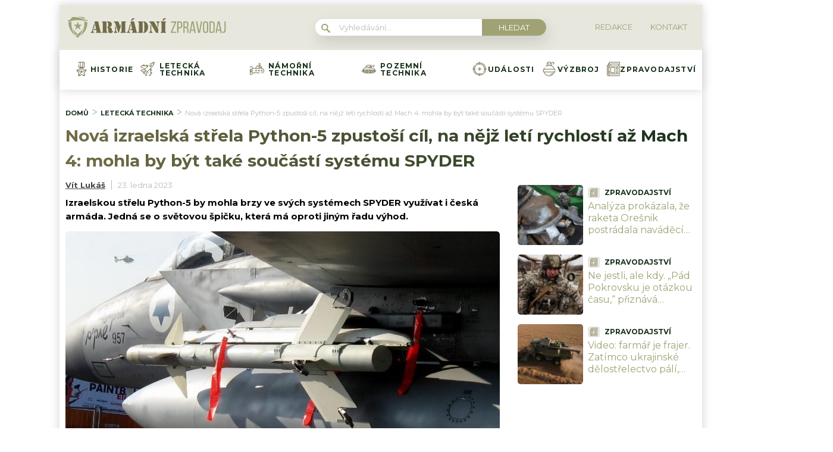

--- FILE ---
content_type: text/html; charset=utf-8
request_url: https://www.google.com/recaptcha/api2/aframe
body_size: 268
content:
<!DOCTYPE HTML><html><head><meta http-equiv="content-type" content="text/html; charset=UTF-8"></head><body><script nonce="TL9BRMPu3COg14zPALq-8A">/** Anti-fraud and anti-abuse applications only. See google.com/recaptcha */ try{var clients={'sodar':'https://pagead2.googlesyndication.com/pagead/sodar?'};window.addEventListener("message",function(a){try{if(a.source===window.parent){var b=JSON.parse(a.data);var c=clients[b['id']];if(c){var d=document.createElement('img');d.src=c+b['params']+'&rc='+(localStorage.getItem("rc::a")?sessionStorage.getItem("rc::b"):"");window.document.body.appendChild(d);sessionStorage.setItem("rc::e",parseInt(sessionStorage.getItem("rc::e")||0)+1);localStorage.setItem("rc::h",'1768774495249');}}}catch(b){}});window.parent.postMessage("_grecaptcha_ready", "*");}catch(b){}</script></body></html>

--- FILE ---
content_type: text/css
request_url: https://armadnizpravodaj.cz/wp-content/plugins/abc-media/themes/wp-news/build/main.css?v=1360349336
body_size: 16716
content:
a,abbr,acronym,address,applet,article,aside,audio,b,big,blockquote,body,canvas,caption,center,cite,code,dd,del,details,dfn,div,dl,dt,em,embed,fieldset,figcaption,figure,footer,form,h1,h2,h3,h4,h5,h6,header,hgroup,html,i,iframe,img,ins,kbd,label,legend,li,mark,menu,nav,object,ol,output,p,pre,q,ruby,s,samp,section,small,span,strike,strong,sub,summary,sup,table,tbody,td,tfoot,th,thead,time,tr,tt,u,ul,var,video{border:0;font-size:100%;font:inherit;margin:0;padding:0;vertical-align:baseline}article,aside,details,figcaption,figure,footer,header,hgroup,menu,nav,section{display:block}body{line-height:1}ol,ul{list-style:none}blockquote,q{quotes:none}blockquote:after,blockquote:before,q:after,q:before{content:"";content:none}table{border-collapse:collapse;border-spacing:0}body,html{margin:0;padding:0}body{font-family:var(--primary-font)}img{max-width:100%}@media(max-width:1200px){.container{width:100%}}.box-container{background-color:#fff;box-shadow:0 0 16px #d4d4d4;margin:auto;padding:0 10px;position:relative;width:1060px;z-index:10}@media(max-width:1200px){.box-container{width:94vw}}strong{font-weight:700}@media(max-width:1200px){.container--mobile-full{margin-left:-3vw;width:100vw}}.no-uppercase{text-transform:none!important}.button,.wysiwyg-content .button{background-color:var(--barva-pozadi-tlacitka);border-radius:3px;box-shadow:0 10px 20px rgba(0,0,0,.19),0 6px 6px rgba(0,0,0,.23);color:var(--barva-textu-tlacitka);display:inline-block;font-family:var(--secondary-font);font-size:9px;font-weight:700;line-height:41px;padding:0 15px 0 24px;text-decoration:none;text-transform:uppercase}.button img,.wysiwyg-content .button img{margin:0 0 -2px 20px}.button img.down,.wysiwyg-content .button img.down{margin-bottom:1px}header{margin-bottom:27px;position:relative;z-index:35}header .container{background-color:var(--secondary-color);padding:10px}@media(max-width:1200px){header .container{margin:0 -3vw;padding:8px 3vw}}@media(min-width:1201px){header{-moz-box-sizing:border-box;box-sizing:border-box;margin:auto auto auto -10px;width:1080px}}.search-form{position:relative}@media(max-width:1200px){.search-form{width:100%}}.search-form__magnify{left:10px;position:absolute;top:8px}.header{-webkit-box-orient:horizontal;-webkit-box-direction:normal;-moz-box-orient:horizontal;-moz-box-direction:normal;-webkit-box-pack:justify;-moz-box-pack:justify;-ms-flex-pack:justify;display:-webkit-box;display:-webkit-flex;display:-moz-box;display:-ms-flexbox;display:flex;-webkit-flex-direction:row;-ms-flex-direction:row;flex-direction:row;-webkit-justify-content:space-between;justify-content:space-between}@media(max-width:1200px){.header{-webkit-box-align:center;-moz-box-align:center;-ms-flex-align:center;-webkit-align-items:center;align-items:center}.header__logo img{height:34px;position:relative;z-index:105}}.header__navigation-toggler{display:none}@media(max-width:520px){.header__navigation-toggler{display:block;position:relative;z-index:105}}.header__navigation-toggler img{height:15px}.header__menu-toggler{display:none;height:15px;width:23px;z-index:105}@media(max-width:1200px){.header__menu-toggler{display:block}}.header__menu-toggler a{display:block;position:relative}.header__menu-toggler span{background-color:var(--barva-ikona-menu);border-radius:1px;display:block;height:3px;position:absolute;width:23px}.header__menu-toggler span:nth-child(2){top:6px}.header__menu-toggler span:nth-of-type(3){top:12px}@media(max-width:1200px){.header__navigation--mobile-hidden{display:none}.header__navigation{background-color:var(--secondary-color);-moz-box-sizing:border-box;box-sizing:border-box;left:0;padding:70px 20px 30px;position:absolute;top:0;width:100%;z-index:100}}.header__navigation__search{-webkit-box-orient:horizontal;-webkit-box-direction:normal;-moz-box-orient:horizontal;-moz-box-direction:normal;-webkit-box-pack:justify;-moz-box-pack:justify;-ms-flex-pack:justify;-webkit-box-align:center;-moz-box-align:center;-ms-flex-align:center;-webkit-align-items:center;align-items:center;display:-webkit-box;display:-webkit-flex;display:-moz-box;display:-ms-flexbox;display:flex;-webkit-flex-direction:row;-ms-flex-direction:row;flex-direction:row;-webkit-justify-content:space-between;justify-content:space-between}@media(max-width:1200px){.header__navigation__search{-webkit-box-orient:vertical;-webkit-box-direction:normal;-moz-box-orient:vertical;-moz-box-direction:normal;-webkit-flex-direction:column;-ms-flex-direction:column;flex-direction:column;position:relative;z-index:999999999}}.header__navigation__search form{-webkit-box-orient:horizontal;-webkit-box-direction:normal;-moz-box-orient:horizontal;-moz-box-direction:normal;background-color:#fff;border-radius:15px;box-shadow:3px 10px 25px rgba(0,0,0,.12);display:-webkit-box;display:-webkit-flex;display:-moz-box;display:-ms-flexbox;display:flex;-webkit-flex-direction:row;-ms-flex-direction:row;flex-direction:row}.header__navigation__search form ::-webkit-input-placeholder{font-family:var(--secondary-font);font-size:13px;font-weight:400}.header__navigation__search form ::-moz-placeholder{font-family:var(--secondary-font);font-size:13px;font-weight:400}.header__navigation__search form :-ms-input-placeholder{font-family:var(--secondary-font);font-size:13px;font-weight:400}.header__navigation__search form ::-ms-input-placeholder{font-family:var(--secondary-font);font-size:13px;font-weight:400}.header__navigation__search form ::placeholder{font-family:var(--secondary-font);font-size:13px;font-weight:400}.header__navigation__search form input[type=text]{border:none;border-bottom-left-radius:15px;border-top-left-radius:15px;color:var(--primary-color);font-family:var(--secondary-font);font-size:13px;font-weight:400;padding:6px 40px;width:200px}@media(max-width:1200px){.header__navigation__search form input[type=text]{border-bottom-right-radius:15px;border-top-right-radius:15px;-moz-box-sizing:border-box;box-sizing:border-box;width:100%}}.header__navigation__search form input[type=submit]{background-color:var(--barva-tlacitka-hledat);border:none;border-bottom-right-radius:15px;border-top-right-radius:15px;color:#fff;cursor:pointer;font-family:var(--secondary-font);font-size:13px;font-weight:400;padding:0 28px;text-transform:uppercase;-webkit-transition:all .2s ease-in-out;-o-transition:all .2s ease-in-out;-moz-transition:all .2s ease-in-out;transition:all .2s ease-in-out}.header__navigation__search form input[type=submit]:hover{background-color:var(--barva-tlacitka-hledat-hover);text-decoration:underline}@media(max-width:1200px){.header__navigation__search form input[type=submit]{display:none}}.header__navigation__links{-webkit-box-orient:horizontal;-webkit-box-direction:normal;-moz-box-orient:horizontal;-moz-box-direction:normal;-webkit-box-align:center;-moz-box-align:center;-ms-flex-align:center;-webkit-align-items:center;align-items:center;display:-webkit-box;display:-webkit-flex;display:-moz-box;display:-ms-flexbox;display:flex;-webkit-flex-direction:row;-ms-flex-direction:row;flex-direction:row;margin-right:10px}@media(max-width:520px){.header__navigation__links{-webkit-box-orient:vertical;-webkit-box-direction:normal;-moz-box-orient:vertical;-moz-box-direction:normal;border-bottom:1px solid rgba(0,0,0,.1);-webkit-flex-direction:column;-ms-flex-direction:column;flex-direction:column;padding-bottom:20px;padding-top:20px;width:100%}}.header__navigation__links li{margin-left:20px}@media(max-width:520px){.header__navigation__links li{margin-left:0}}.header__navigation__links li:first-of-type{margin-left:0}.header__navigation__links a{-webkit-box-orient:horizontal;-webkit-box-direction:normal;-moz-box-orient:horizontal;-moz-box-direction:normal;-webkit-box-align:center;-moz-box-align:center;-ms-flex-align:center;-webkit-align-items:center;align-items:center;color:var(--primary-color);display:-webkit-box;display:-webkit-flex;display:-moz-box;display:-ms-flexbox;display:flex;-webkit-flex-direction:row;-ms-flex-direction:row;flex-direction:row;font-family:var(--secondary-font);font-size:13px;font-weight:400;text-decoration:none;text-transform:uppercase}.header__navigation__links a img{margin-right:10px}@media(max-width:1200px){.header__navigation__links a{line-height:3}}.header__navigation__categories{-webkit-box-orient:horizontal;-webkit-box-direction:normal;-moz-box-orient:horizontal;-moz-box-direction:normal;display:-webkit-box;display:-webkit-flex;display:-moz-box;display:-ms-flexbox;display:flex;-webkit-flex-direction:row;-ms-flex-direction:row;flex-direction:row}@media(max-width:1200px){.header__navigation__categories{-webkit-box-orient:vertical;-webkit-box-direction:normal;-moz-box-orient:vertical;-moz-box-direction:normal;-webkit-flex-direction:column;-ms-flex-direction:column;flex-direction:column}}.header__navigation__categories li{-webkit-box-orient:horizontal;-webkit-box-direction:normal;-moz-box-orient:horizontal;-moz-box-direction:normal;-webkit-box-align:center;-moz-box-align:center;-ms-flex-align:center;-webkit-align-items:center;align-items:center;display:-webkit-box;display:-webkit-flex;display:-moz-box;display:-ms-flexbox;display:flex;-webkit-flex-direction:row;-ms-flex-direction:row;flex-direction:row;margin-left:20px}@media(max-width:1200px){.header__navigation__categories li{margin-left:0}}.header__navigation__categories li img{margin-right:10px}.header__navigation__categories li:first-of-type{margin-left:0}.header__navigation__categories a{color:var(--darker-primary-color);font-family:var(--primary-font);font-size:12px;font-weight:700;letter-spacing:1.2px;text-decoration:none;text-transform:uppercase}@media(max-width:1200px){.header__navigation__categories a{line-height:4}}.header__navigation__categories a:hover{text-decoration:underline}@media(min-width:1201px){.header-navigation{margin:auto;width:1060px}}.primary-article-list{-webkit-box-orient:horizontal;-webkit-box-direction:normal;-moz-box-orient:horizontal;-moz-box-direction:normal;-webkit-box-pack:justify;-moz-box-pack:justify;-ms-flex-pack:justify;display:-webkit-box;display:-webkit-flex;display:-moz-box;display:-ms-flexbox;display:flex;-webkit-flex-direction:row;-ms-flex-direction:row;flex-direction:row;-webkit-justify-content:space-between;justify-content:space-between;margin-bottom:30px}@media(max-width:1200px){.primary-article-list{margin-bottom:50px}}.primary-article-detail{width:49%}@media(max-width:1200px){.primary-article-detail{display:none}}.primary-article-detail__thumbnail{border-radius:5px;margin-bottom:10px}.primary-article-detail__title{color:#312727;font-family:var(--primary-font);font-size:16px;font-weight:700;line-height:21px;margin-bottom:8px}.primary-article-detail__meta{color:var(--primary-color);font-family:var(--secondary-font);font-size:13px;font-weight:400}.primary-article-grid{-webkit-box-pack:justify;-moz-box-pack:justify;-ms-flex-pack:justify;display:-webkit-box;display:-webkit-flex;display:-moz-box;display:-ms-flexbox;display:flex;-webkit-flex-wrap:wrap;-ms-flex-wrap:wrap;flex-wrap:wrap;-webkit-justify-content:space-between;justify-content:space-between;width:49%}@media(max-width:1200px){.primary-article-grid{width:100%}}.primary-article-grid__square{-webkit-box-orient:vertical;-webkit-box-direction:normal;-moz-box-orient:vertical;-moz-box-direction:normal;-webkit-box-align:end;-moz-box-align:end;-ms-flex-align:end;-webkit-box-pack:end;-moz-box-pack:end;-ms-flex-pack:end;-webkit-align-items:flex-end;align-items:flex-end;background-position:50%;background-size:cover;border-radius:5px;-moz-box-sizing:border-box;box-sizing:border-box;color:#fff;display:-webkit-box;display:-webkit-flex;display:-moz-box;display:-ms-flexbox;display:flex;-webkit-flex-direction:column;-ms-flex-direction:column;flex-direction:column;-webkit-justify-content:flex-end;justify-content:flex-end;margin-bottom:4%;overflow:hidden;padding:10px;position:relative;width:48%}.primary-article-grid__square:after{background-color:rgba(150,82,83,.5);content:"";height:100%;left:0;opacity:.3;position:absolute;top:0;width:100%}@media(max-width:1200px){.primary-article-grid__square:after{opacity:.7}}@media(max-width:1200px){.primary-article-grid__square{margin-bottom:12px;padding:18px 12px;width:100%}}.primary-article-grid__square:nth-of-type(3),.primary-article-grid__square:nth-of-type(4){margin-bottom:0}@media(max-width:1200px){.primary-article-grid__square:nth-of-type(3),.primary-article-grid__square:nth-of-type(4){margin-bottom:12px}}@media(max-width:1200px){.primary-article-grid__square:nth-of-type(4){margin-bottom:0}}.primary-article-grid__square__title{position:relative;z-index:10}.secondary-article-list{-webkit-box-orient:horizontal;-webkit-box-direction:normal;-moz-box-orient:horizontal;-moz-box-direction:normal;-webkit-box-pack:justify;-moz-box-pack:justify;-ms-flex-pack:justify;display:-webkit-box;display:-webkit-flex;display:-moz-box;display:-ms-flexbox;display:flex;-webkit-flex-direction:row;-ms-flex-direction:row;flex-direction:row;-webkit-justify-content:space-between;justify-content:space-between;margin-bottom:40px}@media(max-width:1200px){.secondary-article-list{margin-bottom:20px;overflow-x:scroll;width:100%}}.secondary-article-detail{-webkit-box-orient:vertical;-webkit-box-direction:normal;-moz-box-orient:vertical;-moz-box-direction:normal;background-color:var(--secondary-color);border-radius:5px;display:-webkit-box;display:-webkit-flex;display:-moz-box;display:-ms-flexbox;display:flex;-webkit-flex-direction:column;-ms-flex-direction:column;flex-direction:column;overflow:hidden;width:24%}@media(max-width:1200px){.secondary-article-detail{-ms-flex-negative:0;display:inline-block;-webkit-flex-shrink:0;flex-shrink:0;margin-left:12px;width:80%}.secondary-article-detail:first-of-type,.secondary-article-detail:nth-of-type(4){margin-left:12px}}.secondary-article-detail__icon{background-color:var(--secondary-color);border-radius:50%;padding:6px;position:absolute;top:-20px}.secondary-article-detail__thumbnail{overflow:hidden}.secondary-article-detail__thumbnail img{-webkit-transition:all .2s;-o-transition:all .2s;-moz-transition:all .2s;transition:all .2s;width:100%}.secondary-article-detail:hover .secondary-article-detail__thumbnail img{-webkit-transform:scale(1.05);-moz-transform:scale(1.05);-ms-transform:scale(1.05);-o-transform:scale(1.05);transform:scale(1.05)}.secondary-article-detail__content{-webkit-box-orient:vertical;-webkit-box-direction:normal;-moz-box-orient:vertical;-moz-box-direction:normal;-webkit-box-flex:1;-moz-box-flex:1;display:-webkit-box;display:-webkit-flex;display:-moz-box;display:-ms-flexbox;display:flex;-webkit-flex:1;-ms-flex:1;flex:1;-webkit-flex-direction:column;-ms-flex-direction:column;flex-direction:column;padding:30px 20px 20px;position:relative}.secondary-article-detail__category{color:var(--darker-primary-color);font-family:var(--primary-font);font-size:10px;font-weight:700;margin-bottom:8px;text-transform:uppercase}.secondary-article-detail__title{-webkit-box-flex:1;-moz-box-flex:1;color:#312727;-webkit-flex:1;-ms-flex:1;flex:1;font-family:var(--primary-font);font-size:16px;font-weight:700;line-height:21px}.secondary-article-detail__meta{-webkit-box-orient:horizontal;-webkit-box-direction:normal;-moz-box-orient:horizontal;-moz-box-direction:normal;display:-webkit-box;display:-webkit-flex;display:-moz-box;display:-ms-flexbox;display:flex;-webkit-flex-direction:row;-ms-flex-direction:row;flex-direction:row;padding-top:20px}.secondary-article-detail__meta__thumbnail img{border-radius:50%;margin-right:12px}.secondary-article-detail__meta__information{color:var(--darker-primary-color);font-family:var(--secondary-font);font-size:13px;font-weight:400;line-height:1.2}.load-more-articles{margin-bottom:20px}.currently-reading{-webkit-box-orient:horizontal;-webkit-box-direction:normal;-moz-box-orient:horizontal;-moz-box-direction:normal;-webkit-box-align:center;-moz-box-align:center;-ms-flex-align:center;-webkit-align-items:center;align-items:center;color:var(--darker-primary-color);display:-webkit-box;display:-webkit-flex;display:-moz-box;display:-ms-flexbox;display:flex;-webkit-flex-direction:row;-ms-flex-direction:row;flex-direction:row;font-family:var(--primary-font);font-size:15px;font-weight:700;margin-bottom:16px}.currently-reading img,.currently-reading svg{margin-right:10px}.native-share-buttons{-webkit-box-orient:horizontal;-webkit-box-direction:normal;-moz-box-orient:horizontal;-moz-box-direction:normal;-webkit-box-align:center;-moz-box-align:center;-ms-flex-align:center;-webkit-align-items:center;align-items:center;display:-webkit-box;display:-webkit-flex;display:-moz-box;display:-ms-flexbox;display:flex;-webkit-flex-direction:row;-ms-flex-direction:row;flex-direction:row;font-weight:700}@media(max-width:1200px){.native-share-buttons{-webkit-box-pack:start;-moz-box-pack:start;-ms-flex-pack:start;-webkit-box-align:start;-moz-box-align:start;-ms-flex-align:start;-webkit-align-items:flex-start;align-items:flex-start;-webkit-justify-content:flex-start;justify-content:flex-start}}.native-share-buttons>div{padding:10px 0}.article-gallery-next,.article-gallery-prev,.modal-gallery-next,.modal-gallery-prev{background-color:#001a5b;border-radius:3px;box-shadow:0 2px 4px rgba(0,0,0,.14);height:34px;position:absolute;top:50%;-webkit-transform:translateY(-50%);-moz-transform:translateY(-50%);-ms-transform:translateY(-50%);-o-transform:translateY(-50%);transform:translateY(-50%);-webkit-transition:all .2s;-o-transition:all .2s;-moz-transition:all .2s;transition:all .2s;width:34px;z-index:100}@media(max-width:1200px){.article-gallery-next,.article-gallery-prev,.modal-gallery-next,.modal-gallery-prev{height:31px;width:31px}}.article-gallery-next a,.article-gallery-prev a,.modal-gallery-next a,.modal-gallery-prev a{display:block;height:100%;width:100%}.article-gallery-next a:after,.article-gallery-prev a:after,.modal-gallery-next a:after,.modal-gallery-prev a:after{background-position:50%;background-repeat:no-repeat;background-size:10px 17px;content:" ";height:100%;left:0;position:absolute;top:0;width:100%;z-index:1001}.article-gallery-next,.modal-gallery-next{right:16px}@media(max-width:1200px){.article-gallery-next,.modal-gallery-next{right:13px}}.article-gallery-next a:after,.modal-gallery-next a:after{background-image:url([data-uri])}.article-gallery-prev,.modal-gallery-prev{left:-16px}@media(max-width:1200px){.article-gallery-prev,.modal-gallery-prev{left:13px}}.article-gallery-prev a:after,.modal-gallery-prev a:after{background-image:url([data-uri])}.article-gallery-prev{left:10px}.article-gallery-next{right:10px}.article-bookmark{display:none;position:absolute;right:18px;top:18px}.wysiwyg-content h1.main-title{margin-bottom:12px}.single-article{-webkit-box-orient:horizontal;-webkit-box-direction:normal;-moz-box-orient:horizontal;-moz-box-direction:normal;display:-webkit-box;display:-webkit-flex;display:-moz-box;display:-ms-flexbox;display:flex;-webkit-flex-direction:row;-ms-flex-direction:row;flex-direction:row}.single-article .bx-wrapper{background:#fff;border:none;box-shadow:none;margin-bottom:10px}.single-article__thumbnail-wrapper{border-radius:5px;max-height:410px;overflow:hidden;position:relative}@media(max-width:1200px){.single-article__thumbnail-wrapper{margin-left:-3vw;margin-right:-3vw;width:100vw}}@media(max-width:580px){.single-article__thumbnail-wrapper{max-height:300px}}.single-article__thumbnail,.single-article__thumbnail--no-slider{margin-bottom:8px}.single-article__thumbnail img,.single-article__thumbnail--no-slider img{border-radius:5px}.single-article__meta-before{-webkit-box-orient:horizontal;-webkit-box-direction:normal;-moz-box-orient:horizontal;-moz-box-direction:normal;-webkit-box-pack:justify;-moz-box-pack:justify;-ms-flex-pack:justify;display:-webkit-box;display:-webkit-flex;display:-moz-box;display:-ms-flexbox;display:flex;-webkit-flex-direction:row;-ms-flex-direction:row;flex-direction:row;-webkit-justify-content:space-between;justify-content:space-between;margin-bottom:10px}.single-article__meta-before__detail,.single-article__meta-before__details{-webkit-box-orient:horizontal;-webkit-box-direction:normal;-moz-box-orient:horizontal;-moz-box-direction:normal;-webkit-box-align:center;-moz-box-align:center;-ms-flex-align:center;-webkit-align-items:center;align-items:center;display:-webkit-box;display:-webkit-flex;display:-moz-box;display:-ms-flexbox;display:flex;-webkit-flex-direction:row;-ms-flex-direction:row;flex-direction:row}.single-article__meta-before__detail{color:var(--barva-hodnot-atributy-clanku);font-family:var(--primary-font);font-size:11px;font-weight:700;margin-left:30px}@media(max-width:1200px){.single-article__meta-before__detail{margin-left:10px}}.single-article__meta-before__detail:first-of-type{margin-left:0}.single-article__meta-before__detail img,.single-article__meta-before__detail svg{margin-right:10px}.single-article__meta-before__detail>span>span:first-of-type{color:var(--barva-atributy-clanku);text-transform:uppercase}.single-article__meta-before__bookmark{-webkit-box-orient:horizontal;-webkit-box-direction:normal;-moz-box-orient:horizontal;-moz-box-direction:normal;-webkit-box-align:center;-moz-box-align:center;-ms-flex-align:center;-webkit-align-items:center;align-items:center;color:var(--darker-primary-color);display:-webkit-box;display:-webkit-flex;display:-moz-box;display:-ms-flexbox;display:flex;-webkit-flex-direction:row;-ms-flex-direction:row;flex-direction:row;font-family:var(--primary-font);font-size:11px;font-weight:400;text-transform:uppercase}.single-article__meta-before__bookmark a{padding-bottom:5px;-webkit-transition:all .2s;-o-transition:all .2s;-moz-transition:all .2s;transition:all .2s}.single-article__meta-before__bookmark a:hover{color:#d80000}.single-article__meta-before__bookmark:hover a{text-decoration:underline}.single-article__meta-before__bookmark img{margin-bottom:-4px;margin-left:10px}@media(max-width:1200px){.single-article__meta-before__bookmark img{margin-left:4px}}.single-article__gallery{-webkit-box-orient:horizontal;-webkit-box-direction:normal;-moz-box-orient:horizontal;-moz-box-direction:normal;-webkit-box-pack:justify;-moz-box-pack:justify;-ms-flex-pack:justify;display:-webkit-box;display:-webkit-flex;display:-moz-box;display:-ms-flexbox;display:flex;-webkit-flex-direction:row;-ms-flex-direction:row;flex-direction:row;-webkit-justify-content:space-between;justify-content:space-between;margin-bottom:10px;margin-top:7px}.single-article__gallery a{border-radius:2px;display:block;font-size:0;margin:0;overflow:hidden;padding:0;position:relative}.single-article__gallery a img{-o-object-fit:cover;object-fit:cover;-webkit-transition:all .2s;-o-transition:all .2s;-moz-transition:all .2s;transition:all .2s}@media(max-width:1200px){.single-article__gallery a{width:32%}}@media(max-width:1200px){.single-article__gallery a:nth-of-type(4){display:none}}.single-article__gallery a div{-webkit-box-orient:horizontal;-webkit-box-direction:normal;-moz-box-orient:horizontal;-moz-box-direction:normal;-webkit-box-align:center;-moz-box-align:center;-ms-flex-align:center;-webkit-box-pack:center;-moz-box-pack:center;-ms-flex-pack:center;-webkit-align-items:center;align-items:center;background-color:var(--primary-font-rgba);color:#fff;display:-webkit-box;display:-webkit-flex;display:-moz-box;display:-ms-flexbox;display:flex;-webkit-flex-direction:row;-ms-flex-direction:row;flex-direction:row;height:100%;-webkit-justify-content:center;justify-content:center;left:0;position:absolute;top:0;-webkit-transition:all .2s;-o-transition:all .2s;-moz-transition:all .2s;transition:all .2s;width:100%;z-index:100}.single-article__gallery a div img{-webkit-box-flex:0;-moz-box-flex:0;-webkit-flex:0;-ms-flex:0;flex:0;height:28px;margin-right:8px;width:35px}.single-article__gallery a div span{-webkit-box-flex:0;-moz-box-flex:0;color:#fff;-webkit-flex:0;-ms-flex:0;flex:0;font-family:var(--primary-font);font-size:18px;font-weight:700;line-height:1.4}.single-article__gallery a:hover img{-webkit-transform:scale(1.05);-moz-transform:scale(1.05);-ms-transform:scale(1.05);-o-transform:scale(1.05);transform:scale(1.05)}.single-article__gallery a:hover div{background-color:rgba(0,0,0,.9)}.single-article__gallery img{border-radius:2px}.single-article__meta-after{-webkit-box-orient:horizontal;-webkit-box-direction:normal;-moz-box-orient:horizontal;-moz-box-direction:normal;-webkit-box-pack:justify;-moz-box-pack:justify;-ms-flex-pack:justify;display:-webkit-box;display:-webkit-flex;display:-moz-box;display:-ms-flexbox;display:flex;-webkit-flex-direction:row;-ms-flex-direction:row;flex-direction:row;-webkit-justify-content:space-between;justify-content:space-between;margin-bottom:10px}@media(max-width:1200px){.single-article__meta-after{-webkit-box-orient:vertical;-webkit-box-direction:reverse;-moz-box-orient:vertical;-moz-box-direction:reverse;-webkit-flex-direction:column-reverse;-ms-flex-direction:column-reverse;flex-direction:column-reverse}}.single-article__meta-after__author{-webkit-box-orient:horizontal;-webkit-box-direction:normal;-moz-box-orient:horizontal;-moz-box-direction:normal;-webkit-box-align:center;-moz-box-align:center;-ms-flex-align:center;-webkit-align-items:center;align-items:center;display:-webkit-box;display:-webkit-flex;display:-moz-box;display:-ms-flexbox;display:flex;-webkit-flex-direction:row;-ms-flex-direction:row;flex-direction:row;font-size:13px}.single-article__meta-after__author a{color:#444;font-family:Montserrat;font-style:normal;font-weight:700;letter-spacing:normal;line-height:normal;padding-left:0;text-align:left}.single-article__meta-after__author a:hover{text-decoration:underline!important}.single-article__meta-after__author span{color:#000;font-family:var(--primary-font);font-size:14px;font-weight:400;margin-left:8px;text-transform:uppercase}.single-article__meta-after__author img{border-radius:50%;height:28px;margin-right:10px}.single-article__meta-after__date{border-left:1px solid #b9b9b9;color:#b9b9b9;font-family:var(--secondary-font);font-size:13px;font-style:normal;font-weight:400;letter-spacing:normal;line-height:normal;margin-left:10px;padding-left:10px;text-align:left}.single-article__meta-after__tags{-webkit-box-pack:start;-moz-box-pack:start;-ms-flex-pack:start;-ms-flex-item-align:center;-ms-grid-row-align:center;-webkit-box-orient:horizontal;-webkit-box-direction:normal;-moz-box-orient:horizontal;-moz-box-direction:normal;-webkit-align-self:center;align-self:center;display:-webkit-box;display:-webkit-flex;display:-moz-box;display:-ms-flexbox;display:flex;-webkit-flex-direction:row;-ms-flex-direction:row;flex-direction:row;-webkit-justify-content:flex-start;justify-content:flex-start;padding-bottom:10px;padding-top:20px;overflow-x: auto;}.single-article__meta-after__tags img{height:19px}.single-article__meta-after__tags-title{font-weight:700}.single-article__meta-after__tag{background-color:#b9b9b9;border-radius:1px;-moz-box-sizing:border-box;box-sizing:border-box;color:#fff;font-family:var(--primary-font);font-size:8px;font-weight:700;height:17px;line-height:10px;margin-left:4px;padding:5px 8px;text-decoration:none;text-transform:uppercase}.single-article__meta-after__tag:hover{background-color:var(--barva-pozadi-stitku-hover)}.single-article__cta-source{-webkit-box-pack:justify;-moz-box-pack:justify;-ms-flex-pack:justify;display:-webkit-box;display:-webkit-flex;display:-moz-box;display:-ms-flexbox;display:flex;-webkit-justify-content:space-between;justify-content:space-between}@media(max-width:1200px){.single-article__cta-source{-webkit-box-orient:vertical;-webkit-box-direction:normal;-moz-box-orient:vertical;-moz-box-direction:normal;-webkit-flex-direction:column;-ms-flex-direction:column;flex-direction:column;gap:10px}}.single-article__sidebar{-ms-flex-negative:0;-webkit-flex-shrink:0;flex-shrink:0;margin-left:30px;width:300px}.single-article__sidebar img{max-width:none}@media(max-width:1200px){.single-article__sidebar{display:none}}.single-article__sidebar__wrapper{background-color:rgba(0,0,0,.2)}.similar-articles{margin-bottom:16px}.similar-articles__single{-webkit-box-orient:horizontal;-webkit-box-direction:normal;-moz-box-orient:horizontal;-moz-box-direction:normal;display:-webkit-box;display:-webkit-flex;display:-moz-box;display:-ms-flexbox;display:flex;-webkit-flex-direction:row;-ms-flex-direction:row;flex-direction:row;margin-bottom:16px}.similar-articles__single__thumbnail img{border-radius:5px;height:100%;margin-right:8px;-o-object-fit:cover;object-fit:cover;width:110px}.similar-articles__single__content{-webkit-box-orient:vertical;-moz-box-orient:vertical;-webkit-box-pack:justify;-moz-box-pack:justify;-ms-flex-pack:justify;-moz-box-sizing:border-box;box-sizing:border-box;-webkit-flex-direction:column;-ms-flex-direction:column;flex-direction:column;height:100%;-webkit-justify-content:space-between;justify-content:space-between;line-height:1.3;padding:4px 0}.similar-articles__single__category,.similar-articles__single__content{-webkit-box-direction:normal;-moz-box-direction:normal;display:-webkit-box;display:-webkit-flex;display:-moz-box;display:-ms-flexbox;display:flex}.similar-articles__single__category{-webkit-box-orient:horizontal;-moz-box-orient:horizontal;-webkit-box-align:center;-moz-box-align:center;-ms-flex-align:center;-webkit-align-items:center;align-items:center;color:var(--primary-color);-webkit-flex-direction:row;-ms-flex-direction:row;flex-direction:row;font-family:var(--primary-font);font-size:12px;font-weight:700;margin-bottom:4px;text-transform:uppercase}.similar-articles__single__category .icon{background-color:var(--accent-color);border-radius:3px;display:block;font-size:0;margin-right:8px;padding:2px 4px}.similar-articles__single__category img{height:14px}.similar-articles__single__title{-webkit-line-clamp:3;-webkit-box-orient:vertical;color:var(--barva-nadpisu-vypisu-clanku);display:-webkit-box;font-size:16px;font-weight:400;margin-bottom:6px;overflow:hidden;text-overflow:ellipsis}.similar-articles__single__meta{color:var(--primary-color);font-family:var(--secondary-font);font-size:10px;font-weight:400}.similar-articles .wpify-ad__content{margin-bottom:16px}.article-perex{color:#000;font-family:var(--secondary-font);font-size:15px;font-weight:700;line-height:23px;margin-bottom:14px}.author-box{display:-webkit-box;display:-webkit-flex;display:-moz-box;display:-ms-flexbox;display:flex;gap:1rem;margin-bottom:20px}.author-box__photo{border-radius:3px;margin-top:6px}.author-box__body{font-size:15px;line-height:1.3}.author-box__body small{color:var(--barva-hodnot-atributy-clanku);font-size:.75rem}.author-box__body h3{-webkit-text-fill-color:rgba(0,0,0,0);background-clip:text;-webkit-background-clip:text;background-image:var(--gradient-nadpisu);font-family:var(--primary-font);font-size:18px;font-weight:700;margin-bottom:10px}.author-box__body h3 a{text-decoration:none}.author-box__body h3 a :hover{text-decoration:underline}.author-box__links{padding-top:6px}.author-box__links a{background-color:var(--accent-color);border-radius:3px;display:block;padding:4px}.author-box__links a svg{display:block}.share-buttons{-webkit-box-orient:horizontal;-webkit-box-direction:normal;-moz-box-orient:horizontal;-moz-box-direction:normal;-webkit-box-pack:justify;-moz-box-pack:justify;-ms-flex-pack:justify;display:-webkit-box;display:-webkit-flex;display:-moz-box;display:-ms-flexbox;display:flex;-webkit-flex-direction:row;-ms-flex-direction:row;flex-direction:row;-webkit-justify-content:space-between;justify-content:space-between;margin-bottom:20px}@media(max-width:1200px){.share-buttons{margin-bottom:30px}}.share-button-wrapper{width:32%}.share-button{border-radius:5px;color:#312727;display:inline-block;font-family:var(--primary-font);font-size:12px;font-weight:700;line-height:17px;padding:16px 68px 16px 12px;position:relative}@media(max-width:1200px){.share-button{-moz-box-sizing:border-box;box-sizing:border-box;font-size:9px;padding:6px 12px 14px;text-align:center;width:100%}}.share-button--seznam{background-color:rgba(214,2,15,.1)}.share-button--facebook{background-color:rgba(0,127,255,.1)}.share-button--google{background-color:hsla(0,0%,49%,.1)}.share-button__cta{position:absolute;right:-69px;top:8px}@media(max-width:1200px){.share-button__cta{bottom:-24px;left:50%;right:auto;top:auto;-webkit-transform:translateX(-50%);-moz-transform:translateX(-50%);-ms-transform:translateX(-50%);-o-transform:translateX(-50%);transform:translateX(-50%);width:90%}}.share-button__cta--messenger{position:absolute;right:-58px;top:8px}.share-button__cta img{box-shadow:0 2px 4px rgba(0,0,0,.14)}.share-button__cta img:hover{box-shadow:0 4px 8px rgba(0,0,0,.2)}.article-feedback{-webkit-box-orient:horizontal;-webkit-box-direction:normal;-moz-box-orient:horizontal;-moz-box-direction:normal;-webkit-box-pack:justify;-moz-box-pack:justify;-ms-flex-pack:justify;-ms-flex-item-align:center;-ms-grid-row-align:center;-webkit-box-align:center;-moz-box-align:center;-ms-flex-align:center;-webkit-align-items:center;align-items:center;-webkit-align-self:center;align-self:center;display:-webkit-box;display:-webkit-flex;display:-moz-box;display:-ms-flexbox;display:flex;-webkit-flex-direction:row;-ms-flex-direction:row;flex-direction:row;-webkit-justify-content:space-between;justify-content:space-between;margin-bottom:20px;margin-top:24px}@media(max-width:1200px){.article-feedback{-webkit-flex-wrap:wrap;-ms-flex-wrap:wrap;flex-wrap:wrap}}.article-feedback__rating{-webkit-box-orient:horizontal;-webkit-box-direction:normal;-moz-box-orient:horizontal;-moz-box-direction:normal;-webkit-box-align:center;-moz-box-align:center;-ms-flex-align:center;-webkit-align-items:center;align-items:center;display:-webkit-box;display:-webkit-flex;display:-moz-box;display:-ms-flexbox;display:flex;-webkit-flex-direction:row;-ms-flex-direction:row;flex-direction:row}@media(max-width:1200px){.article-feedback__rating{-webkit-flex-wrap:wrap;-ms-flex-wrap:wrap;flex-wrap:wrap;width:100%}}.article-feedback__rating__cta{color:var(--darker-primary-color);font-family:var(--primary-font);font-size:15px;font-weight:700;margin-right:12px}@media(max-width:1200px){.article-feedback__rating__cta{padding-bottom:8px;width:100%}}.article-feedback__rating__result{color:var(--darker-primary-color);margin-left:12px}.article-feedback__rating__result,.article-feedback__report{font-family:var(--primary-font);font-size:14px;font-weight:400}.article-feedback__report{background-color:var(--secondary-color);border-radius:4px;color:#000;padding:5px 22px}@media(max-width:1200px){.article-feedback__report{margin-top:8px}}.article-feedback__report span{padding-top:3px}.article-feedback__report a{-webkit-box-orient:horizontal;-webkit-box-direction:normal;-moz-box-orient:horizontal;-moz-box-direction:normal;-webkit-box-align:center;-moz-box-align:center;-ms-flex-align:center;-webkit-align-items:center;align-items:center;color:#fff;display:-webkit-box;display:-webkit-flex;display:-moz-box;display:-ms-flexbox;display:flex;-webkit-flex-direction:row;-ms-flex-direction:row;flex-direction:row;text-decoration:none}.article-feedback__report a img,.article-feedback__report a svg{margin-right:10px}.homepage-category-preview{background-color:#eee;background-position:50%;background-size:cover;margin-bottom:70px;padding:50px 20px;position:relative}@media(max-width:1200px){.homepage-category-preview{-moz-box-sizing:border-box;box-sizing:border-box;margin-left:-3%;margin-right:-3%;padding:50px 10px;width:106%}.homepage-category-preview__bg{background-position:50%;background-size:cover;-webkit-filter:grayscale(100%);filter:grayscale(100%);height:100%;left:0;opacity:.5;position:absolute;top:0;width:100%;z-index:2}}.homepage-category-preview .button{bottom:-16px;position:absolute;z-index:10}.homepage-category-preview__title{color:var(--button-color);font-size:36px;font-weight:700;letter-spacing:1.3px;position:absolute;top:-24px;z-index:10}.homepage-category-preview__article-list{-webkit-box-orient:horizontal;-webkit-box-direction:normal;-moz-box-orient:horizontal;-moz-box-direction:normal;-webkit-box-pack:justify;-moz-box-pack:justify;-ms-flex-pack:justify;display:-webkit-box;display:-webkit-flex;display:-moz-box;display:-ms-flexbox;display:flex;-webkit-flex-direction:row;-ms-flex-direction:row;flex-direction:row;-webkit-justify-content:space-between;justify-content:space-between;position:relative;z-index:10}@media(max-width:1200px){.homepage-category-preview__article-list{-webkit-flex-wrap:wrap;-ms-flex-wrap:wrap;flex-wrap:wrap}}.homepage-category-preview__article-list__category{color:var(--darker-primary-color);font-size:10px;font-weight:700;margin-bottom:8px;text-transform:uppercase}@media(max-width:1200px){.homepage-category-preview__article-list__category{display:none}}.homepage-category-preview__article-list__article{-webkit-box-orient:horizontal;-webkit-box-direction:normal;-moz-box-orient:horizontal;-moz-box-direction:normal;background-color:var(--secondary-color);border-radius:5px;display:-webkit-box;display:-webkit-flex;display:-moz-box;display:-ms-flexbox;display:flex;-webkit-flex-direction:row;-ms-flex-direction:row;flex-direction:row;overflow:hidden;width:49%}@media(max-width:1200px){.homepage-category-preview__article-list__article{margin-bottom:20px;width:100%}.homepage-category-preview__article-list__article:nth-of-type(2){margin-bottom:0}}.homepage-category-preview__article-list__article:hover .homepage-category-preview__article-list__thumbnail img{-webkit-transform:scale(1.05);-moz-transform:scale(1.05);-ms-transform:scale(1.05);-o-transform:scale(1.05);transform:scale(1.05)}.homepage-category-preview__article-list__thumbnail{overflow:hidden}@media(max-width:1200px){.homepage-category-preview__article-list__thumbnail{-ms-flex-negative:0;-webkit-flex-shrink:0;flex-shrink:0;width:136px}}.homepage-category-preview__article-list__thumbnail img{-webkit-transition:all .2s;-o-transition:all .2s;-moz-transition:all .2s;transition:all .2s}.homepage-category-preview__article-list__content{-webkit-box-orient:vertical;-webkit-box-direction:normal;-moz-box-orient:vertical;-moz-box-direction:normal;display:-webkit-box;display:-webkit-flex;display:-moz-box;display:-ms-flexbox;display:flex;-webkit-flex-direction:column;-ms-flex-direction:column;flex-direction:column;padding:26px;position:relative}@media(max-width:1200px){.homepage-category-preview__article-list__content{padding:8px 14px}}.homepage-category-preview__article-list__content h3{-webkit-box-flex:1;-moz-box-flex:1;color:#312727;-webkit-flex:1;-ms-flex:1;flex:1;font-size:16px;font-weight:700;line-height:21px;margin-bottom:12px}@media(max-width:1200px){.homepage-category-preview__article-list__content h3{font-size:14px}}.homepage-category-preview__article-list__meta{-webkit-box-orient:horizontal;-webkit-box-direction:normal;-moz-box-orient:horizontal;-moz-box-direction:normal;display:-webkit-box;display:-webkit-flex;display:-moz-box;display:-ms-flexbox;display:flex;-webkit-flex-direction:row;-ms-flex-direction:row;flex-direction:row}@media(max-width:1200px){.homepage-category-preview__article-list__meta{display:none}}.homepage-category-preview__article-list__avatar img{border-radius:50%;margin-right:12px}.homepage-category-preview__article-list__meta-information{color:var(--darker-primary-color);font-family:var(--secondary-font);font-size:13px;font-weight:400;line-height:1.5}.homepage-top-part{-webkit-box-orient:vertical;-webkit-box-direction:normal;-moz-box-orient:vertical;-moz-box-direction:normal;display:-webkit-box;display:-webkit-flex;display:-moz-box;display:-ms-flexbox;display:flex;-webkit-flex-direction:column;-ms-flex-direction:column;flex-direction:column;margin-bottom:20px}@media(max-width:1200px){.homepage-top-part .primary-article-list{-webkit-box-ordinal-group:3;-moz-box-ordinal-group:3;-ms-flex-order:2;-webkit-order:2;order:2}.homepage-top-part .secondary-article-list{-webkit-box-ordinal-group:2;-moz-box-ordinal-group:2;-ms-flex-order:1;-webkit-order:1;order:1}}.divider{background-color:var(--primary-color);height:1px;margin-bottom:26px;width:100%}.breadcrumbs{-webkit-box-orient:horizontal;-webkit-box-direction:normal;-moz-box-orient:horizontal;-moz-box-direction:normal;display:-webkit-box;display:-webkit-flex;display:-moz-box;display:-ms-flexbox;display:flex;-webkit-flex-direction:row;-ms-flex-direction:row;flex-direction:row;margin-bottom:10px;max-width:100%;overflow:hidden;text-overflow:ellipsis;white-space:nowrap}.breadcrumbs li{margin-right:10px;padding-right:10px;position:relative}.breadcrumbs li:after{color:#b9b9b9;content:">";font-family:Comfortaa;position:absolute;right:-5px;top:0}.breadcrumbs li:last-of-type:after{content:none}.breadcrumbs li:first-of-type{text-transform:uppercase}.breadcrumbs li a{color:var(--primary-color);font-family:var(--primary-font);font-size:11px;font-weight:400;text-decoration:none}.breadcrumbs li a:hover{text-decoration:underline}.breadcrumbs li span{color:#b9b9b9;font-family:var(--primary-font);font-size:11px;font-weight:400;text-decoration:none}.wysiwyg-content h1{-webkit-text-fill-color:rgba(0,0,0,0);background-clip:text;-webkit-background-clip:text;background-image:var(--gradient-nadpisu);font-family:var(--primary-font);font-size:28px;font-weight:700;line-height:1.5;margin-bottom:28px}@media(Max-width:1200px){.wysiwyg-content h1{font-size:22px}}.wysiwyg-content .article-list__single{box-shadow:0 6px 20px -9px rgba(0,0,0,.26);width:100%}.wysiwyg-content .article-list__single img{border-radius:0}.wysiwyg-content h2{font-size:26px}.wysiwyg-content h2,.wysiwyg-content h3{-webkit-text-fill-color:rgba(0,0,0,0);background-clip:text;-webkit-background-clip:text;background-image:var(--gradient-nadpisu);font-family:var(--primary-font);font-weight:700;line-height:1.3;margin-bottom:24px;margin-top:20px;padding-top:8px}.wysiwyg-content h3{font-size:18px}.wysiwyg-content a{color:var(--primary-color)}.wysiwyg-content p{color:#000;font-family:var(--secondary-font);font-size:15px;font-weight:400;line-height:1.8;margin-bottom:20px}.wysiwyg-content .wp-caption{max-width:100%}.wysiwyg-content img{border-radius:5px}.wysiwyg-content .image-wrapper{margin:20px 0;position:relative}.wysiwyg-content .image-wrapper:before{background-color:#000;border-radius:50%;bottom:36px;color:#fff;content:"i";display:block;font-family:var(--secondary-font);font-size:10px;font-weight:700;line-height:20px;min-width:20px;opacity:.49;position:absolute;right:16px;text-align:center}.wysiwyg-content .image-wrapper p{color:#000;font-family:var(--secondary-font);font-size:11px;font-weight:400;margin-top:12px}.wysiwyg-content.contact p{margin-bottom:5px}.wysiwyg-content ul{list-style:none;margin-bottom:1rem;padding-left:2em}.wysiwyg-content ul li:before{color:var(--primary-color);content:"•";display:inline-block;font-weight:700;margin-left:-1em;width:1em}.wysiwyg-content ul.blocks-gallery-grid li:before{content:"";display:none}.wysiwyg-content ol{counter-reset:item;list-style:none;margin-bottom:1rem;padding-left:2em}.wysiwyg-content ol li:before{color:var(--primary-color);content:counter(item) ". ";counter-increment:item;display:inline-block;font-weight:700;margin-left:-1em;-webkit-transform:translateX(-5px);-moz-transform:translateX(-5px);-ms-transform:translateX(-5px);-o-transform:translateX(-5px);transform:translateX(-5px);width:1em}.wysiwyg-content li{color:#000;font-family:var(--secondary-font);font-size:15px;font-weight:400;line-height:1.7}.wysiwyg-content iframe{max-width:100%}.wysiwyg-content .aligncenter .wp-block-embed__wrapper{text-align:center}.wysiwyg-content .wp-block-table{font-size:15px;height:-webkit-max-content;height:-moz-max-content;height:max-content;margin-bottom:20px;overflow-y:hidden;text-align:left}.wysiwyg-content .wp-block-table th{font-weight:700;padding:10px}.wysiwyg-content .wp-block-table td{padding:10px}.wysiwyg-content .wp-block-table.is-style-stripes{border-bottom:1px solid var(--accent-color)}.wysiwyg-content .wp-block-table.is-style-stripes tbody tr:nth-child(odd){background-color:var(--accent-color)}.wysiwyg-content .wp-block-embed.is-type-video .wp-block-embed__wrapper{padding-bottom:56.25%;position:relative;width:100%}.wysiwyg-content .wp-block-embed.is-type-video .wp-block-embed__wrapper iframe{border:0;height:100%;left:0;position:absolute;top:0;width:100%}.wysiwyg-content .wp-block-image{overflow:hidden}.wysiwyg-content .wp-block-image img+.gallery-modal-open{height:100%;left:0;position:absolute;top:0;width:100%}.redaction-list{margin-bottom:28px}.redaction-list__member{-webkit-box-orient:horizontal;-webkit-box-direction:normal;-moz-box-orient:horizontal;-moz-box-direction:normal;display:-webkit-box;display:-webkit-flex;display:-moz-box;display:-ms-flexbox;display:flex;-webkit-flex-direction:row;-ms-flex-direction:row;flex-direction:row;margin-bottom:28px}.redaction-list__thumbnail{margin-right:35px}.redaction-list__thumbnail img{border-radius:5px}.redaction-list__description{max-width:500px}.redaction-list__description h2{color:#000;font-family:var(--primary-font);font-size:30px;font-weight:400;margin-bottom:8px;text-transform:uppercase}.redaction-list__description h3{color:var(--primary-color);font-family:var(--secondary-font);font-size:15px;font-weight:400;margin-bottom:8px}.redaction-list__description a:hover{text-decoration:underline!important}.redaction-list__description__email{color:#000;font-family:var(--secondary-font);font-size:15px;font-weight:700;line-height:23px;margin-bottom:8px}.redaction-list__description__cv{color:#000;font-family:var(--secondary-font);font-size:14px;font-weight:400;line-height:1.5}.redaction-button{margin-bottom:20px}.article-list{margin-bottom:30px}.article-list,.article-list__single{-webkit-box-orient:horizontal;-webkit-box-direction:normal;-moz-box-orient:horizontal;-moz-box-direction:normal;-webkit-box-pack:justify;-moz-box-pack:justify;-ms-flex-pack:justify;display:-webkit-box;display:-webkit-flex;display:-moz-box;display:-ms-flexbox;display:flex;-webkit-flex-direction:row;-ms-flex-direction:row;flex-direction:row;-webkit-justify-content:space-between;justify-content:space-between}.article-list__single{background-color:var(--secondary-color);border-radius:5px;margin-bottom:20px;overflow:hidden}.article-list__single__category{color:var(--darker-primary-color);font-family:var(--primary-font);font-size:13px;font-weight:700;margin-bottom:20px;text-transform:uppercase}@media(max-width:1200px){.article-list__single__category{font-size:11px;margin-bottom:10px}}.article-list__single__title{-webkit-line-clamp:3;-webkit-box-orient:vertical;color:var(--barva-textu-dalsi-clanky);display:-webkit-box;font-family:var(--primary-font);font-size:20px;font-weight:700;line-height:1.3;margin-bottom:20px;overflow:hidden;text-overflow:ellipsis}@media(max-width:1200px){.article-list__single__title{font-size:14px;margin-bottom:10px}}.article-list__single__meta{color:#fff;font-family:var(--secondary-font);font-size:13px;font-weight:400}@media(max-width:1200px){.article-list__single__meta{font-size:11px}}.article-list__single__content{color:var(--barva-textu-dalsi-clanky);padding:20px 26px;position:relative}@media(max-width:1200px){.article-list__single__content{padding:8px}}.article-list__single__content .upper-content{-webkit-box-orient:horizontal;-webkit-box-direction:normal;-moz-box-orient:horizontal;-moz-box-direction:normal;-webkit-box-align:center;-moz-box-align:center;-ms-flex-align:center;-webkit-align-items:center;align-items:center;display:-webkit-box;display:-webkit-flex;display:-moz-box;display:-ms-flexbox;display:flex;-webkit-flex-direction:row;-ms-flex-direction:row;flex-direction:row;font-size:11px;font-weight:600;margin-bottom:20px}.article-list__single__content .upper-content .icon{background-color:var(--accent-color);border-radius:3px;-moz-box-sizing:border-box;box-sizing:border-box;height:20px;margin-right:7px;padding:4px;width:20px}.article-list__single__content .upper-content .icon-category{color:var(--barva-textu-dalsi-clanky);font-weight:600;margin-right:6px}.article-list__single__content .upper-content .read-icon{margin-left:6px;margin-right:4px}.article-list__single__thumbnail{overflow:hidden;width:287px}.article-list__single__thumbnail img{height:100%;max-height:220px;max-width:none;-o-object-fit:cover;object-fit:cover;-webkit-transition:all .2s;-o-transition:all .2s;-moz-transition:all .2s;transition:all .2s;width:100%}@media(max-width:1200px){.article-list__single__thumbnail img{height:100%;max-height:150px;max-width:100%;width:auto}.article-list__single__thumbnail{-ms-flex-negative:0;-webkit-flex-shrink:0;flex-shrink:0;margin-left:6px;width:147px}}.article-list__single:hover .article-list__single__thumbnail img{-webkit-transform:scale(1.05);-moz-transform:scale(1.05);-ms-transform:scale(1.05);-o-transform:scale(1.05);transform:scale(1.05)}.article-list__sidebar{-ms-flex-negative:0;background-color:rgba(0,0,0,.2);-webkit-flex-shrink:0;flex-shrink:0;margin-left:30px;width:300px}@media(max-width:1200px){.article-list__sidebar{display:none}}.contact .button{margin-bottom:20px;margin-top:20px}.quiz{background-color:var(--secondary-color);border-radius:5px;box-shadow:0 6px 20px -9px rgba(0,0,0,.26);margin:20px 0;padding:16px 24px}@media(max-width:1200px){.quiz{padding:10px}}.quiz__title{-webkit-box-orient:horizontal;-webkit-box-direction:normal;-moz-box-orient:horizontal;-moz-box-direction:normal;-webkit-box-align:center;-moz-box-align:center;-ms-flex-align:center;-webkit-align-items:center;align-items:center;color:var(--darker-primary-color);display:-webkit-box;display:-webkit-flex;display:-moz-box;display:-ms-flexbox;display:flex;-webkit-flex-direction:row;-ms-flex-direction:row;flex-direction:row;font-family:var(--primary-font);font-size:15px;font-weight:700;margin-bottom:14px}.quiz__title img,.quiz__title svg{margin:0 6px 0 0}.quiz__body{-webkit-box-pack:justify;-moz-box-pack:justify;-ms-flex-pack:justify;-webkit-justify-content:space-between;justify-content:space-between}.quiz__body,.quiz__option{-webkit-box-orient:horizontal;-webkit-box-direction:normal;-moz-box-orient:horizontal;-moz-box-direction:normal;display:-webkit-box;display:-webkit-flex;display:-moz-box;display:-ms-flexbox;display:flex;-webkit-flex-direction:row;-ms-flex-direction:row;flex-direction:row}.quiz__option{-webkit-box-align:center;-moz-box-align:center;-ms-flex-align:center;-webkit-align-items:center;align-items:center;margin-bottom:8px}.quiz__option label{color:#000;font-family:var(--secondary-font);font-size:15px;font-weight:400}.quiz__option input{margin-right:6px}.quiz__option.active label{color:var(--darker-primary-color);font-weight:700}.quiz__result{-webkit-box-orient:horizontal;-webkit-box-direction:normal;-moz-box-orient:horizontal;-moz-box-direction:normal;-webkit-box-align:center;-moz-box-align:center;-ms-flex-align:center;-webkit-align-items:center;align-items:center;display:-webkit-box;display:-webkit-flex;display:-moz-box;display:-ms-flexbox;display:flex;-webkit-flex-direction:row;-ms-flex-direction:row;flex-direction:row;margin-bottom:8px}.quiz__result__label{color:var(--darker-primary-color);font-family:var(--secondary-font);font-size:15px;font-weight:400;margin-right:8px;text-align:right}.quiz__result__progress-bar{background-color:var(--primary-color);border-radius:10px;height:10px;overflow:hidden;position:relative;width:250px}@media(max-width:1200px){.quiz__result__progress-bar{width:78px}}.quiz__result__progress-bar-inner{background-color:var(--darker-primary-color);border-radius:10px;height:100%;left:0;position:absolute;top:0;width:100px}.quiz__result.active .quiz__result__label{font-weight:700}.test{background-color:var(--secondary-color);border-radius:5px;box-shadow:0 6px 20px -9px rgba(0,0,0,.26);margin:20px 0;padding:16px 24px}@media(max-width:1200px){.test{padding:10px}}.test__title{-webkit-box-orient:horizontal;-webkit-box-direction:normal;-moz-box-orient:horizontal;-moz-box-direction:normal;-webkit-box-align:center;-moz-box-align:center;-ms-flex-align:center;-webkit-align-items:center;align-items:center;color:var(--darker-primary-color);display:-webkit-box;display:-webkit-flex;display:-moz-box;display:-ms-flexbox;display:flex;-webkit-flex-direction:row;-ms-flex-direction:row;flex-direction:row;font-family:var(--primary-font);font-size:15px;font-weight:700;margin-bottom:14px}.test__title img,.test__title svg{margin:0 6px 0 0}.test__body{-webkit-box-pack:justify;-moz-box-pack:justify;-ms-flex-pack:justify;-webkit-justify-content:space-between;justify-content:space-between}.test__body,.test__option{-webkit-box-orient:horizontal;-webkit-box-direction:normal;-moz-box-orient:horizontal;-moz-box-direction:normal;display:-webkit-box;display:-webkit-flex;display:-moz-box;display:-ms-flexbox;display:flex;-webkit-flex-direction:row;-ms-flex-direction:row;flex-direction:row}.test__option{-webkit-box-align:center;-moz-box-align:center;-ms-flex-align:center;-webkit-align-items:center;align-items:center;margin-bottom:8px}.test__option label{color:#000;font-family:var(--secondary-font);font-size:15px;font-weight:400}.test__option input{margin-right:6px}.test__option.correct label{color:#00b611;font-weight:700}.test__option.error label{color:#e80003;font-weight:700;text-decoration:line-through}.test .note{font-weight:400!important;text-decoration:none!important}.quiz input[type=radio],.test input[type=radio]{display:none}.quiz label,.test label{position:relative}.quiz label:before,.test label:before{border:1px solid var(--primary-color);border-radius:11px;content:" ";display:inline-block;height:11px;margin-right:12px;width:11px}.quiz input[type=radio]:checked+label,.test input[type=radio]:checked+label{color:var(--darker-primary-color);font-weight:700}.quiz input[type=radio]:checked+label:before,.test input[type=radio]:checked+label:before{border:1px solid var(--darker-primary-color)}.quiz input[type=radio]:checked+label:after,.test input[type=radio]:checked+label:after{background-image:url([data-uri]);background-position:50%;background-repeat:no-repeat;background-size:contain;content:"";display:block;height:8px;left:4px;position:absolute;top:1px;width:11px}.quiz .error input[type=radio]+label:before,.test .error input[type=radio]+label:before{border:1px solid #e80003}.quiz .error input[type=radio]:checked+label:after,.test .error input[type=radio]:checked+label:after{background-image:url([data-uri])}.quiz .correct input[type=radio]+label:before,.test .correct input[type=radio]+label:before{border:1px solid #00b611}.quiz .correct input[type=radio]:checked+label:after,.test .correct input[type=radio]:checked+label:after{background-image:url([data-uri])}.gallery-modal{-webkit-box-pack:center;-moz-box-pack:center;-ms-flex-pack:center;-webkit-box-align:center;-moz-box-align:center;-ms-flex-align:center;-webkit-align-items:center;align-items:center;background-color:rgba(0,0,0,.85);display:-webkit-box;display:-webkit-flex;display:-moz-box;display:-ms-flexbox;display:flex;height:100%;-webkit-justify-content:center;justify-content:center;left:0;position:fixed;top:0;width:100%;z-index:2000}.gallery-modal.hidden{display:none}@media(max-width:1200px){.gallery-modal{-webkit-box-align:start;-moz-box-align:start;-ms-flex-align:start;-webkit-align-items:flex-start;align-items:flex-start}}.gallery-modal .bx-wrapper{background:#fff;border:none;box-shadow:none;margin-bottom:20px}@media(max-width:1200px){.gallery-modal .bx-wrapper{margin-bottom:0}}.gallery-modal__wrapper{-webkit-box-orient:horizontal;-webkit-box-direction:normal;-moz-box-orient:horizontal;-moz-box-direction:normal;background-color:#191919;border-radius:5px;box-shadow:0 16px 16px rgba(0,0,0,.19);display:-webkit-box;display:-webkit-flex;display:-moz-box;display:-ms-flexbox;display:flex;-webkit-flex-direction:row;-ms-flex-direction:row;flex-direction:row;overflow:hidden;width:1300px}@media(max-width:1200px){.gallery-modal__wrapper{width:100%}}.gallery-modal__header{-webkit-box-orient:horizontal;-webkit-box-direction:normal;-moz-box-orient:horizontal;-moz-box-direction:normal;-webkit-box-pack:center;-moz-box-pack:center;-ms-flex-pack:center;display:-webkit-box;display:-webkit-flex;display:-moz-box;display:-ms-flexbox;display:flex;-webkit-flex-direction:row;-ms-flex-direction:row;flex-direction:row;-webkit-justify-content:center;justify-content:center;padding:46px 50px 6px}@media(max-width:1200px){.gallery-modal__header{padding:10px}}.gallery-modal__page-info{color:#fff;font-family:var(--secondary-font);font-size:14px}.gallery-modal__title{-webkit-box-orient:horizontal;-webkit-box-direction:normal;-moz-box-orient:horizontal;-moz-box-direction:normal;-webkit-box-align:center;-moz-box-align:center;-ms-flex-align:center;-webkit-align-items:center;align-items:center;color:#fff;display:-webkit-box;display:-webkit-flex;display:-moz-box;display:-ms-flexbox;display:flex;-webkit-flex-direction:row;-ms-flex-direction:row;flex-direction:row;font-family:var(--primary-font);font-size:20px;font-weight:700;line-height:normal;text-decoration:none;text-transform:uppercase}@media(max-width:1200px){.gallery-modal__title{font-size:11px}}.gallery-modal__title img,.gallery-modal__title svg{margin-right:10px}@media(max-width:1200px){.gallery-modal__close img{height:12px}}.gallery-modal-close{display:block;margin-left:auto}.gallery-modal__ad,.gallery-modal__slider{margin-bottom:20px}.gallery-modal__slider-wrapper{padding-right:30px;position:relative}.gallery-modal__body{-webkit-box-orient:horizontal;-webkit-box-direction:normal;-moz-box-orient:horizontal;-moz-box-direction:normal;-webkit-box-pack:justify;-moz-box-pack:justify;-ms-flex-pack:justify;display:-webkit-box;display:-webkit-flex;display:-moz-box;display:-ms-flexbox;display:flex;-webkit-flex-direction:row;-ms-flex-direction:row;flex-direction:row;-webkit-justify-content:space-between;justify-content:space-between;padding:30px 50px}@media(max-width:1200px){.gallery-modal__body{padding:0}}.gallery-modal__body__sidebar{-ms-flex-negative:0;-webkit-flex-shrink:0;flex-shrink:0;margin-left:40px;width:300px}@media(max-width:1200px){.gallery-modal__body__sidebar{display:none}}.gallery-modal__content{-ms-flex-preferred-size:932px;-webkit-flex-basis:932px;flex-basis:932px}.gallery-modal__sidebar{-ms-flex-negative:0;-ms-flex-preferred-size:368px;background-color:#444;box-shadow:-6px -5px 15px rgba(0,0,0,.5);-moz-box-sizing:border-box;box-sizing:border-box;-webkit-flex-basis:368px;flex-basis:368px;-webkit-flex-shrink:0;flex-shrink:0;padding:47px 34px}.gallery-modal__description{color:#fff;font-family:var(--secondary-font);font-size:19px;font-weight:400;line-height:1.5}@media(max-width:1200px){.gallery-modal__description{font-size:14px;padding:12px}}.external-article-list{-webkit-box-orient:horizontal;-webkit-box-direction:normal;-moz-box-orient:horizontal;-moz-box-direction:normal;-webkit-box-pack:justify;-moz-box-pack:justify;-ms-flex-pack:justify;display:-webkit-box;display:-webkit-flex;display:-moz-box;display:-ms-flexbox;display:flex;-webkit-flex-direction:row;-ms-flex-direction:row;flex-direction:row;-webkit-justify-content:space-between;justify-content:space-between;margin-bottom:40px}@media(max-width:1200px){.external-article-list{overflow-x:scroll;width:100%}}.external-article-detail{background-color:var(--secondary-color);border-radius:5px;overflow:hidden;width:24%}@media(max-width:1200px){.external-article-detail{-ms-flex-negative:0;-webkit-flex-shrink:0;flex-shrink:0;margin-left:12px;width:80%}.external-article-detail:first-of-type{margin-left:12px}}.external-article-detail__thumbnail{overflow:hidden}.external-article-detail__thumbnail a{-webkit-box-orient:horizontal;-webkit-box-direction:normal;-moz-box-orient:horizontal;-moz-box-direction:normal;-webkit-box-align:end;-moz-box-align:end;-ms-flex-align:end;-webkit-align-items:flex-end;align-items:flex-end;-moz-box-sizing:border-box;box-sizing:border-box;color:#fff;display:-webkit-box;display:-webkit-flex;display:-moz-box;display:-ms-flexbox;display:flex;-webkit-flex-direction:row;-ms-flex-direction:row;flex-direction:row;font-family:var(--primary-font);font-size:12px;font-weight:700;height:178px;line-height:17px;position:relative;text-decoration:none}.external-article-detail__thumbnail a:before{background-image:-webkit-gradient(linear,left top,left bottom,from(rgba(0,0,0,0)),to(rgba(25,15,15,.42)));background-image:-webkit-linear-gradient(top,rgba(0,0,0,0),rgba(25,15,15,.42));background-image:-moz-linear-gradient(top,rgba(0,0,0,0) 0,rgba(25,15,15,.42) 100%);background-image:linear-gradient(180deg,rgba(0,0,0,0),rgba(25,15,15,.42));content:"";height:100%;left:0;position:absolute;top:0;width:100%;z-index:2}.external-article-detail__thumbnail a>img{-ms-flex-item-align:center;-ms-grid-row-align:center;-webkit-align-self:center;align-self:center;height:auto;min-height:100%;min-width:100%;-o-object-fit:cover;object-fit:cover;-webkit-transition:all .2s ease-in-out;-o-transition:all .2s ease-in-out;-moz-transition:all .2s ease-in-out;transition:all .2s ease-in-out}.external-article-detail__thumbnail a:hover>img{-webkit-transform:scale(1.1);-moz-transform:scale(1.1);-ms-transform:scale(1.1);-o-transform:scale(1.1);transform:scale(1.1)}.external-article-detail__thumbnail a .upper-content{-webkit-box-orient:horizontal;-webkit-box-direction:normal;-moz-box-orient:horizontal;-moz-box-direction:normal;-webkit-box-align:center;-moz-box-align:center;-ms-flex-align:center;-webkit-align-items:center;align-items:center;bottom:20px;display:-webkit-box;display:-webkit-flex;display:-moz-box;display:-ms-flexbox;display:flex;-webkit-flex-direction:row;-ms-flex-direction:row;flex-direction:row;font-size:11px;left:20px;position:absolute;z-index:10}.external-article-detail__thumbnail a span{height:16px;position:relative;width:16px;z-index:10}.external-article-detail__thumbnail img{-webkit-transition:all .2s;-o-transition:all .2s;-moz-transition:all .2s;transition:all .2s;width:100%}.external-article-detail:hover .external-article-detail__thumbnail img{-webkit-transform:scale(1.05);-moz-transform:scale(1.05);-ms-transform:scale(1.05);-o-transform:scale(1.05);transform:scale(1.05)}.external-article-detail__content{padding:30px 20px 20px;position:relative}.external-article-detail__category{color:#fff;font-family:var(--primary-font);font-size:10px;font-weight:700;margin-bottom:8px;text-transform:uppercase}.external-article-detail__title a{color:var(--barva-textu-api-clanky);font-size:16px;font-weight:500;line-height:21px}.external-category-list{-webkit-box-orient:horizontal;-webkit-box-direction:normal;-moz-box-orient:horizontal;-moz-box-direction:normal;-webkit-box-pack:justify;-moz-box-pack:justify;-ms-flex-pack:justify;display:-webkit-box;display:-webkit-flex;display:-moz-box;display:-ms-flexbox;display:flex;-webkit-flex-direction:row;-ms-flex-direction:row;flex-direction:row;-webkit-justify-content:space-between;justify-content:space-between;margin-bottom:30px}@media(max-width:1200px){.external-category-list{-webkit-flex-wrap:wrap;-ms-flex-wrap:wrap;flex-wrap:wrap}}.external-category-list__category{width:13%}@media(max-width:1200px){.external-category-list__category{margin-bottom:40px;width:42%}}.external-category-list__category h2,.external-category-list__category h4{border-bottom:1px solid #b9b9b9;color:var(--barva-textu-jine-weby);font-family:var(--primary-font);font-size:20px;font-weight:700;line-height:46px;margin-bottom:8px}.external-category-list__category a{color:var(--barva-textu-jine-weby);font-family:var(--primary-font);font-size:12px;font-weight:400;text-decoration:none}.external-category-list__category a:hover{text-decoration:underline}footer .container{background-color:var(--secondary-color);padding:20px 3vw}@media(max-width:1200px){footer .container{margin:0 -3vw;max-width:100vw}}@media(min-width:1201px){footer{-moz-box-sizing:border-box;box-sizing:border-box;margin:auto auto auto -10px;width:1080px}}.footer img{max-width:none}.footer__links{-webkit-box-orient:horizontal;-webkit-box-direction:normal;-moz-box-orient:horizontal;-moz-box-direction:normal;display:-webkit-box;display:-webkit-flex;display:-moz-box;display:-ms-flexbox;display:flex;-webkit-flex-direction:row;-ms-flex-direction:row;flex-direction:row;list-style:none;margin-bottom:36px}@media(max-width:1200px){.footer__links{-webkit-box-orient:vertical;-webkit-box-direction:normal;-moz-box-orient:vertical;-moz-box-direction:normal;-webkit-flex-direction:column;-ms-flex-direction:column;flex-direction:column;width:100%}}.footer__links li{border-left:1px solid var(--barva-textu-paticka);margin-left:20px;padding-bottom:0;padding-left:20px;padding-top:0}@media(max-width:1200px){.footer__links li{border-left:none;margin-left:0;padding-left:0;text-align:center}}.footer__links li:first-of-type{border-left:none;margin-left:0;padding-left:0}.footer__links a{color:var(--barva-textu-paticka);font-family:var(--primary-font);font-size:12px;font-weight:700;letter-spacing:4px;line-height:8px;text-decoration:none;text-transform:uppercase}.footer__links a:hover{color:var(--barva-textu-paticka-hover)}.footer__mobile-logo{display:none}@media(max-width:1200px){.footer__mobile-logo{display:block;padding-bottom:24px;padding-top:16px;text-align:center}.footer__mobile-logo img{margin:auto;width:140px}}.footer__about{-webkit-box-orient:horizontal;-webkit-box-direction:normal;-moz-box-orient:horizontal;-moz-box-direction:normal;display:-webkit-box;display:-webkit-flex;display:-moz-box;display:-ms-flexbox;display:flex;-webkit-flex-direction:row;-ms-flex-direction:row;flex-direction:row}.footer__about__logo img{margin-right:30px;max-width:160px}@media(max-width:1200px){.footer__about__logo img{display:none}}.footer__about__main-description{color:var(--barva-textu-paticka);font-family:var(--primary-font);font-size:14px;font-weight:700;margin-bottom:10px}@media(max-width:1200px){.footer__about__main-description{font-size:11px;text-align:center}}.footer__about__description{color:var(--barva-textu-paticka);font-family:var(--primary-font);font-size:14px;font-weight:400;line-height:1.5}@media(max-width:1200px){.footer__about__description{font-size:11px;text-align:center}}.footer__about__description p{font-weight:300}.footer__about__social-links{-ms-flex-item-align:end;-webkit-box-orient:horizontal;-webkit-box-direction:normal;-moz-box-orient:horizontal;-moz-box-direction:normal;-webkit-align-self:flex-end;align-self:flex-end;display:-webkit-box;display:-webkit-flex;display:-moz-box;display:-ms-flexbox;display:flex;-webkit-flex-direction:row;-ms-flex-direction:row;flex-direction:row;margin-left:90px}@media(max-width:1200px){.footer__about__social-links{left:0;margin-left:0;position:absolute;top:-36px}}.footer__about__social-links img,.footer__about__social-links svg{margin-left:8px}.footer__about__social-links a:first-of-type img,.footer__about__social-links a:first-of-type svg{margin-left:0}.footer__scroll-to-top{-webkit-box-pack:center;-moz-box-pack:center;-ms-flex-pack:center;-webkit-box-align:center;-moz-box-align:center;-ms-flex-align:center;-webkit-align-items:center;align-items:center;background-color:var(--accent-color);border-radius:3px;box-shadow:0 10px 20px rgba(0,0,0,.19),0 6px 6px rgba(0,0,0,.23);display:-webkit-box;display:-webkit-flex;display:-moz-box;display:-ms-flexbox;display:flex;height:34px;-webkit-justify-content:center;justify-content:center;position:absolute;right:30px;top:-36px;width:34px}.footer__scroll-to-top a{display:block;height:100%;padding-left:0;padding-top:19px;text-align:center;width:100%}.block-content-list{background-color:var(--accent-color);border-radius:7px;margin-bottom:1em;padding:12px 14px}.block-content-list h2{border-bottom:1px solid var(--primary-color);margin-bottom:5px;margin-top:0;padding-top:0}.block-content-list ol{margin-bottom:0;padding-left:0}.block-content-list ol li{border-bottom:1px solid #e4e4e4;padding:5px 0 5px 46px}.block-content-list ol li:before{background-color:var(--primary-color);border-radius:10px;box-shadow:inset 0 0 0 2px hsla(0,0%,100%,.5);color:#fff;content:counter(item);display:inline-block;font-size:13px;height:21px;line-height:1.6;text-align:center;-webkit-transform:translateX(-18px);-moz-transform:translateX(-18px);-ms-transform:translateX(-18px);-o-transform:translateX(-18px);transform:translateX(-18px);width:21px}.block-content-list ol li a{color:#000;text-decoration:none}.block-info-box{background-color:var(--accent-color);border:1px solid var(--primary-color);border-left-width:40px;border-radius:7px;margin-bottom:1em;padding:20px;position:relative}.block-info-box:before{content:"";display:block;left:-20px;position:absolute;top:50%;-webkit-transform:translate(-50%,-50%);-moz-transform:translate(-50%,-50%);-ms-transform:translate(-50%,-50%);-o-transform:translate(-50%,-50%);transform:translate(-50%,-50%)}.block-info-box h3{-webkit-text-fill-color:unset;background:unset;margin-bottom:10px;margin-top:0;padding-top:0}.block-info-box.box-type-blue{background-color:#e7f5fd;border-color:#1c9cc4}.block-info-box.box-type-blue h3{color:#1c9cc4}.block-info-box.box-type-blue:before{content:url("data:image/svg+xml;charset=utf-8,%3Csvg width=%2712%27 height=%2727%27 fill=%27none%27 xmlns=%27http://www.w3.org/2000/svg%27%3E%3Cpath d=%27m11.572 24.086-.377 1.542a73.09 73.09 0 0 1-2.709 1.02c-.674.235-1.457.352-2.349.352-1.37 0-2.436-.336-3.196-1.002-.76-.67-1.14-1.518-1.14-2.547 0-.398.027-.808.085-1.225.058-.418.15-.889.275-1.415l1.415-5.006c.126-.48.233-.934.318-1.363.087-.427.129-.82.129-1.173 0-.64-.132-1.087-.396-1.338-.263-.25-.766-.378-1.513-.378-.365 0-.741.058-1.124.172-.385.113-.714.223-.99.325l.378-1.543a35.38 35.38 0 0 1 2.66-.968c.847-.27 1.647-.404 2.404-.404 1.361 0 2.411.33 3.148.987.738.658 1.106 1.511 1.106 2.563 0 .217-.024.6-.076 1.148a7.684 7.684 0 0 1-.283 1.51L7.928 20.33c-.115.4-.219.858-.31 1.374-.092.512-.137.902-.137 1.165 0 .662.148 1.114.444 1.354.298.24.811.36 1.54.36.343 0 .733-.06 1.166-.18.431-.12.746-.224.941-.316Zm.358-20.933c0 .869-.328 1.61-.986 2.22-.656.613-1.447.92-2.372.92-.928 0-1.72-.307-2.384-.92-.663-.61-.995-1.351-.995-2.22 0-.867.332-1.61.995-2.228C6.85.308 7.644 0 8.572 0c.925 0 1.716.309 2.372.925.659.618.986 1.361.986 2.228Z%27 fill=%27%23fff%27/%3E%3C/svg%3E")}.block-info-box.box-type-green{background-color:#f2ffed;border-color:#3f8525}.block-info-box.box-type-green h3{color:#3f8525}.block-info-box.box-type-green:before{content:url("data:image/svg+xml;charset=utf-8,%3Csvg width=%2727%27 height=%2721%27 fill=%27none%27 xmlns=%27http://www.w3.org/2000/svg%27%3E%3Cpath d=%27M10.339 20.561a1.374 1.374 0 0 1-1.95 0L.607 12.776a2.067 2.067 0 0 1 0-2.924l.974-.975a2.067 2.067 0 0 1 2.925 0l4.86 4.86L22.494.606a2.067 2.067 0 0 1 2.924 0l.975.975a2.067 2.067 0 0 1 0 2.924L10.34 20.56Z%27 fill=%27%23fff%27/%3E%3C/svg%3E")}.block-info-box.box-type-red{background-color:#fde7e9;border-color:#c42b1c}.block-info-box.box-type-red h3{color:#c42b1c}.block-info-box.box-type-red:before{content:url("data:image/svg+xml;charset=utf-8,%3Csvg width=%2723%27 height=%2723%27 fill=%27none%27 xmlns=%27http://www.w3.org/2000/svg%27%3E%3Cpath d=%27m15.295 11.5 7.115-7.115a2.012 2.012 0 0 0 0-2.845L21.462.59a2.011 2.011 0 0 0-2.846 0L11.5 7.706 4.385.59a2.012 2.012 0 0 0-2.845 0l-.95.948a2.012 2.012 0 0 0 0 2.846l7.116 7.117-7.115 7.115a2.011 2.011 0 0 0 0 2.846l.949.948c.786.787 2.06.787 2.845 0l7.116-7.115 7.115 7.115a2.012 2.012 0 0 0 2.846 0l.948-.948a2.012 2.012 0 0 0 0-2.846L15.295 11.5Z%27 fill=%27%23fff%27/%3E%3C/svg%3E")}.related-post{box-shadow:0 0 5px 0 rgba(0,0,0,.11);margin:20px 0;padding:30px}.related-post__link{-webkit-box-align:center;-moz-box-align:center;-ms-flex-align:center;-webkit-align-items:center;align-items:center;display:-webkit-box;display:-webkit-flex;display:-moz-box;display:-ms-flexbox;display:flex}.related-post__image{margin-right:20px}.related-post h1{font-size:16px!important;margin-bottom:0!important}@media (min-width:767px){.related-post h1{font-size:20px!important}}.single-article__sidebar__wraper{position:-webkit-sticky;position:sticky;top:10px}.next-article{background-position:50%;background-size:cover;border-bottom-left-radius:5px;border-top-left-radius:5px;bottom:200px;-moz-box-sizing:border-box;box-sizing:border-box;color:#fff;font-family:var(--primary-font);overflow:hidden;padding:30px;position:fixed;right:-400px;text-decoration:none;-webkit-transition:all .2s;-o-transition:all .2s;-moz-transition:all .2s;transition:all .2s;width:400px}@media(max-width:1200px){.next-article{display:none}}.next-article--show{right:0}.next-article:hover{text-decoration:underline}.next-article__category{padding-bottom:60px;position:relative;z-index:10}.next-article__title{font-size:18px;line-height:1.6;position:relative;z-index:10}.next-article__overlay{background-color:var(--primary-font-rgba);height:100%;left:0;position:absolute;top:0;width:100%;z-index:2}.gallery-modal__grid__wrapper{-webkit-box-orient:horizontal;-webkit-box-direction:normal;-moz-box-orient:horizontal;-moz-box-direction:normal;-webkit-box-pack:justify;-moz-box-pack:justify;-ms-flex-pack:justify;display:-webkit-box;display:-webkit-flex;display:-moz-box;display:-ms-flexbox;display:flex;-webkit-flex-direction:row;-ms-flex-direction:row;flex-direction:row;-webkit-flex-wrap:wrap;-ms-flex-wrap:wrap;flex-wrap:wrap;-webkit-justify-content:space-between;justify-content:space-between}.gallery-modal__grid{background-color:#353535;display:none;height:100%;left:0;position:absolute;top:0;width:100%;z-index:1000}.gallery-modal__grid-item{margin-bottom:2%;width:23%}.gallery-modal__grid-item:nth-of-type(4){margin-right:0}.gallery-modal__grid-item img{width:100%}.gallery-modal__body__content{position:relative}.single-article__gallery a div.only-mobile{display:none}@media(max-width:1200px){.single-article__gallery a div.only-mobile{display:-webkit-box;display:-webkit-flex;display:-moz-box;display:-ms-flexbox;display:flex}.article-image-wrapper{margin-left:-3vw;margin-right:-3vw;width:100vw}.article-image-wrapper img{border-radius:0}.article-image-wrapper figcaption{padding:12px}}.container{background-color:#fff}.homepage-category-preview__article-list__article{-webkit-box-pack:justify;-moz-box-pack:justify;-ms-flex-pack:justify;-webkit-justify-content:space-between;justify-content:space-between}.article-list__content{width:100%}.article-list__single__content,.homepage-category-preview__article-list__content{-webkit-box-flex:1;-moz-box-flex:1;-webkit-flex:1;-ms-flex:1;flex:1}.no-decor,.no-decor-color{text-decoration:none}.no-decor-color{color:inherit}.quiz__result__progress-bar-inner{width:0}.j-rating:hover img{opacity:1}.send-article-modal{-webkit-box-pack:center;-moz-box-pack:center;-ms-flex-pack:center;-webkit-box-align:center;-moz-box-align:center;-ms-flex-align:center;-webkit-align-items:center;align-items:center;background-color:rgba(0,0,0,.4);display:-webkit-box;display:-webkit-flex;display:-moz-box;display:-ms-flexbox;display:flex;height:100%;-webkit-justify-content:center;justify-content:center;left:0;position:fixed;top:0;width:100%;z-index:100}.send-article-modal h2{font-size:2rem;margin-bottom:20px}.send-article-modal input[type=email]{border:1px solid #965253;border-radius:2px;-moz-box-sizing:border-box;box-sizing:border-box;margin-top:10px;padding:5px;width:100%}.send-article-modal input[type=submit]{-webkit-appearance:none;background-color:#000c49;border:none;border-radius:3px;box-shadow:0 10px 20px rgba(0,0,0,.19),0 6px 6px rgba(0,0,0,.23);color:#eec1c1;display:inline-block;font-family:Montserrat;font-size:9px;font-weight:700;line-height:34px;margin-top:10px;padding:0 24px;text-decoration:none;text-transform:uppercase}.send-article-modal .article-link{display:none}.send-article-modal form{padding-top:10px}.send-article-modal__container{background-color:#fff;max-width:96%;padding:40px;position:relative}.send-article-modal__close{color:#965253;font-size:40px;position:absolute;right:20px;text-decoration:none;top:10px}div.wpcf7-response-output{border-color:#965253!important;border-radius:2px!important;border-width:1px!important;margin-left:0!important;margin-right:0!important}.quiz__result__progress-bar-inner{-webkit-transition:width .3s;-o-transition:width .3s;-moz-transition:width .3s;transition:width .3s}header ::-webkit-input-placeholder{color:#b9b9b9;opacity:1}header ::-moz-placeholder{color:#b9b9b9;opacity:1}header :-ms-input-placeholder{opacity:1}header ::-ms-input-placeholder{opacity:1}header ::placeholder{color:#b9b9b9;opacity:1}header :-ms-input-placeholder{color:#b9b9b9}header ::-ms-input-placeholder{color:#b9b9b9}.button{-webkit-transition:box-shadow .2s,-webkit-transform .2s;transition:box-shadow .2s,-webkit-transform .2s;-o-transition:box-shadow .2s,-o-transform .2s;-moz-transition:box-shadow .2s,transform .2s,-moz-transform .2s;transition:box-shadow .2s,transform .2s;transition:box-shadow .2s,transform .2s,-webkit-transform .2s,-moz-transform .2s,-o-transform .2s}.button:hover{box-shadow:0 0 0 rgba(0,0,0,0),0 0 0 rgba(0,0,0,0);-webkit-transform:translateY(5px);-moz-transform:translateY(5px);-ms-transform:translateY(5px);-o-transform:translateY(5px);transform:translateY(5px)}.article-bookmark-wrapper a:hover,.primary-article-list a:hover,.similar-articles a:hover{text-decoration:underline}.external-article-detail__title a{font-family:var(--primary-font);font-weight:700}.external-article-detail__title a:hover{text-decoration:underline;-webkit-text-decoration-color:var(--accent-color);-moz-text-decoration-color:var(--accent-color);text-decoration-color:var(--accent-color)}.gallery-modal .bx-wrapper{background-color:rgba(0,0,0,0)}.uppercase{text-transform:uppercase}.native-share-buttons{-webkit-box-align:start;-moz-box-align:start;-ms-flex-align:start;-webkit-align-items:flex-start;align-items:flex-start;padding-bottom:15px}.social-counter{background-color:#f0f0f0;border-radius:2px;color:#222;display:inline-block;font-family:var(--secondary-font);font-size:12px;font-weight:700;line-height:20px;margin-left:6px;margin-right:20px;padding:0 15px;position:relative}@media(max-width:1200px){.social-counter{margin-left:2px;margin-right:4px;padding:0 5px}.native-share-buttons>div{margin-right:0}}.social-counter:after{border:4px solid hsla(0,0%,94%,0);border-right-color:#f0f0f0;content:" ";height:0;margin-top:-4px;pointer-events:none;position:absolute;right:100%;top:50%;width:0}.social-counter--facebook{-webkit-transform:translateY(-11px);-moz-transform:translateY(-11px);-ms-transform:translateY(-11px);-o-transform:translateY(-11px);transform:translateY(-11px)}@media(max-width:1200px){.social-counter--facebook{-webkit-transform:translateY(-8px);-moz-transform:translateY(-8px);-ms-transform:translateY(-8px);-o-transform:translateY(-8px);transform:translateY(-8px)}}.article-list__single{box-shadow:0 0 0 0 rgba(0,0,0,0);-webkit-transition:box-shadow .2s;-o-transition:box-shadow .2s;-moz-transition:box-shadow .2s;transition:box-shadow .2s}.article-list__single:hover{box-shadow:0 6px 20px -9px rgba(0,0,0,.26)}.wp-block-image figcaption{font-size:12px}.article-feedback__rating__icons{-webkit-box-orient:horizontal;-webkit-box-direction:normal;-moz-box-orient:horizontal;-moz-box-direction:normal;display:-webkit-box;display:-webkit-flex;display:-moz-box;display:-ms-flexbox;display:flex;-webkit-flex-direction:row;-ms-flex-direction:row;flex-direction:row}.j-rating{border-radius:50%;-moz-box-sizing:border-box;box-sizing:border-box;height:26px;margin:0 4px;width:26px}.j-rating img{width:100%}.article-image-wrapper{position:relative}.article-image-wrapper img{height:410px;-o-object-fit:cover;object-fit:cover;width:730px}@media(max-width:1200px){.article-image-wrapper img{height:56vw}}.article-image-wrapper-display{-webkit-box-flex:initial!important;-moz-box-flex:initial!important;background-color:rgba(0,0,0,.4);border-radius:10px;color:#fff!important;display:block;-webkit-flex:initial!important;-ms-flex:initial!important;flex:initial!important;font-size:12px;height:20px!important;line-height:20px!important;-o-object-fit:initial!important;object-fit:fill!important;position:absolute;right:20px;text-align:center;text-decoration:none;-webkit-transition:all .1s;-o-transition:all .1s;-moz-transition:all .1s;transition:all .1s;width:20px!important}.article-image-wrapper-display:hover{width:auto!important}@media(max-width:1200px){.single-article__meta-after__date{margin-left:auto}}.single-article .bx-wrapper{margin-bottom:0}.secondary-article-detail__icon{-moz-box-sizing:border-box;box-sizing:border-box;height:40px;text-align:center;width:40px}.gallery-modal__grid{overflow:auto}.single-article__content{width:100%}.article-image-wrapper-display:hover{padding-left:10px;padding-right:10px;width:auto}.article-image-wrapper-display .article-image-wrapper-author{display:none}.article-image-wrapper-display:hover .article-image-wrapper-author{display:block}.article-image-wrapper-display:hover .article-image-wrapper-i{display:none}.article-image-wrapper .article-image-wrapper-info{background-color:rgba(0,0,0,.4);bottom:40px;color:#fff;display:none;height:20px;line-height:20px;margin-bottom:0;padding:0 10px;position:absolute;right:50px;text-align:center;text-decoration:none}.article-image-wrapper-display:hover+.article-image-wrapper-info{display:block}.bx-wrapper img{width:100%}.fix-font-size{display:block;font-size:0}.article-feedback__rating{padding-right:10px}.article-feedback__rating__cta{-ms-flex-negative:1;-webkit-flex-shrink:1;flex-shrink:1}.article-feedback__rating__result{-ms-flex-negative:0;-webkit-flex-shrink:0;flex-shrink:0}@media(max-width:1200px){.menu-icon-wrapper{min-width:68px;text-align:center}}.wp-block-image img{height:auto}.redaction-list__thumbnail img{max-width:none}@media(max-width:1200px){.redaction-list__thumbnail img{width:70px}.single-article__thumbnail img,.single-article__thumbnail--no-slider img,.single-article__thumbnail-wrapper{border-radius:0}.header__navigation__categories li{margin-left:0!important}.article-list__single__thumbnail{width:170px}}.single-article__meta-after__tag{line-height:17px;padding-bottom:0;padding-top:0;white-space: nowrap;}.gallery-modal__grid__wrapper{-webkit-box-pack:start;-moz-box-pack:start;-ms-flex-pack:start;-webkit-justify-content:flex-start;justify-content:flex-start}.gallery-modal__grid-item{margin-right:2%}@media(max-width:1200px){.secondary-article-detail:hover .secondary-article-detail__thumbnail img{-webkit-transform:none;-moz-transform:none;-ms-transform:none;-o-transform:none;transform:none}.single-article__gallery a:hover img{-webkit-transform:none;-moz-transform:none;-ms-transform:none;-o-transform:none;transform:none}.homepage-category-preview__article-list__article:hover .homepage-category-preview__article-list__thumbnail img{-webkit-transform:none;-moz-transform:none;-ms-transform:none;-o-transform:none;transform:none}.article-list__single:hover .article-list__single__thumbnail img{-webkit-transform:none;-moz-transform:none;-ms-transform:none;-o-transform:none;transform:none}.external-article-detail:hover .external-article-detail__thumbnail img{-webkit-transform:none;-moz-transform:none;-ms-transform:none;-o-transform:none;transform:none}.single-article__thumbnail .article-image-wrapper,.single-article__thumbnail--no-slider .article-image-wrapper{margin:0}.gallery-modal__close img{height:14px}.gallery-modal__close{padding-right:10px}}.article-list__single__thumbnail{font-size:0}.regular-ad{margin:auto;max-width:100%;position:relative;text-align:center;z-index:10}.more-articles .regular-ad{width:100%}.regular-ad>div{margin:auto;padding:10px 0}.single-article__content{width:-webkit-calc(100% - 330px);width:-moz-calc(100% - 330px);width:calc(100% - 330px)}@media(max-width:1200px){.single-article__content{width:100%}}.adFull{margin:auto}#ssp-zone-80121-branding{left:50%;margin:0 auto;position:fixed;-webkit-transform:translate(-50%);-moz-transform:translate(-50%);-ms-transform:translate(-50%);-o-transform:translate(-50%);transform:translate(-50%)}#ssp-zone-80121-branding.adFull{height:1400px;width:2000px;z-index:2}.adFull[id$=branding]~.box-container{position:relative;top:226px}#ssp-zone-80121-branding.adFull~header{margin-left:auto;margin-right:auto;width:1060px}.container{position:relative;z-index:10}main.container{padding-bottom:10px;padding-top:10px}.footer-pu{z-index:1000}.seznam-popup{-webkit-animation:bottom .2s linear;-moz-animation:bottom .2s linear;animation:bottom .2s linear;bottom:-160px;position:fixed;text-align:center;width:100%;z-index:100000000}.seznam-popup,.seznam-popup .close-ad{background-color:rgba(0,0,0,.4);left:0}.seznam-popup .close-ad{color:#fff;font-size:20px;padding:2px 10px;position:absolute;top:-26px;z-index:105}.homepage-category-preview{border-radius:4px}header{margin-bottom:0}main.container{padding-top:30px}.external-article-list,.external-category-list{margin-bottom:0;padding-bottom:40px}footer{padding:0}.next-article{bottom:260px;z-index:20}@media(max-width:1200px){.header__navigation{left:-3vw;width:100vw}}.next-article__overlay{background-color:var(--darker-primary-color-rgba)}.article-image-wrapper-display{bottom:20px}.homepage-category-preview__bg{border-radius:5px;opacity:.1}.j-toggle-navigation:focus{border:none;outline:none}.article-feedback__report a:hover{text-decoration:underline}.button.load-more svg{-webkit-transform:rotate(90deg);-moz-transform:rotate(90deg);-ms-transform:rotate(90deg);-o-transform:rotate(90deg);transform:rotate(90deg)}.single-article__gallery a div{background-color:rgba(0,0,0,.7)}.article-list__content{width:-webkit-calc(100% - 330px);width:-moz-calc(100% - 330px);width:calc(100% - 330px)}@media(max-width:1200px){.article-list__content{width:100%}}.category-tags::-webkit-scrollbar{display:none}.category-tags{-ms-overflow-style:none;scrollbar-width:none}.category-tags-wrapper-fog{background:-webkit-gradient(linear,left top,right top,from(hsla(0,0%,100%,0)),to(#fff));background:-webkit-linear-gradient(left,hsla(0,0%,100%,0),#fff);background:-moz-linear-gradient(left,hsla(0,0%,100%,0) 0,#fff 100%);background:linear-gradient(90deg,hsla(0,0%,100%,0),#fff);color:#312727;content:" ";display:block;height:100%;position:absolute;right:0;text-align:right;text-decoration:none;top:0;width:50px}.post-pagination{margin-bottom:20px;margin-top:-10px}.post-pagination p{color:var(--darker-primary-color);font-size:15px;font-weight:700;margin-bottom:16px}.post-pagination a,.post-pagination span{background-color:#a6aac3;border-radius:5px;color:#fff;display:inline-block;font-family:var(--primary-font);font-size:1.6rem;margin-right:6px;padding-bottom:8px;padding-top:1px;text-align:center;text-decoration:none;width:35px}.post-pagination a:hover{background-color:#020b49}.post-pagination span{background-color:#020b49;box-shadow:0 10px 20px rgba(0,0,0,.19),0 6px 6px rgba(0,0,0,.23)}.footer{position:relative;z-index:10}.homepage-category-preview__article-list__content h3 a{-webkit-line-clamp:3;-webkit-box-orient:vertical;display:-webkit-box;overflow:hidden;text-overflow:ellipsis}footer{position:relative;z-index:10}.wysiwyg-content ul.blocks-gallery-grid{padding-left:0}.wysiwyg-content img{height:auto}.custom-share-buttons__icon{bottom:10px;left:20px;position:absolute}.custom-share-buttons__icon svg{height:60px}.custom-share-buttons{-webkit-box-orient:horizontal;-webkit-box-direction:normal;-moz-box-orient:horizontal;-moz-box-direction:normal;-webkit-box-pack:justify;-moz-box-pack:justify;-ms-flex-pack:justify;display:-webkit-box;display:-webkit-flex;display:-moz-box;display:-ms-flexbox;display:flex;-webkit-flex-direction:row;-ms-flex-direction:row;flex-direction:row;-webkit-flex-wrap:wrap;-ms-flex-wrap:wrap;flex-wrap:wrap;-webkit-justify-content:space-between;justify-content:space-between;margin-bottom:10px;margin-top:30px}.custom-share-buttons__content{position:relative;width:100%}.custom-share-buttons__heading{display:inline-block;left:0;position:absolute;text-align:center;text-transform:uppercase;top:-26px;width:100%}.custom-share-buttons__button{-webkit-box-orient:horizontal;-webkit-box-direction:normal;-moz-box-orient:horizontal;-moz-box-direction:normal;-ms-flex-pack:distribute;border-radius:5px;-moz-box-sizing:border-box;box-sizing:border-box;display:-webkit-box;display:-webkit-flex;display:-moz-box;display:-ms-flexbox;display:flex;-webkit-flex-direction:row;-ms-flex-direction:row;flex-direction:row;-webkit-justify-content:space-around;justify-content:space-around;padding:20px 0 10px 60px;position:relative;text-align:center;width:48%}@media(max-width:768px){.custom-share-buttons__button{margin-top:30px;width:100%}}.custom-share-buttons__button--red{background-color:#fce8e7;color:#d92717}.custom-share-buttons__button--blue{background-color:#ddedfd;color:#00205b}.custom-share-buttons-beta{-webkit-box-pack:justify;-moz-box-pack:justify;-ms-flex-pack:justify;-webkit-flex-wrap:wrap;-ms-flex-wrap:wrap;flex-wrap:wrap;-webkit-justify-content:space-between;justify-content:space-between;margin-bottom:20px;margin-top:16px}.custom-share-buttons-beta,.custom-share-buttons-beta__button{-webkit-box-orient:horizontal;-webkit-box-direction:normal;-moz-box-orient:horizontal;-moz-box-direction:normal;display:-webkit-box;display:-webkit-flex;display:-moz-box;display:-ms-flexbox;display:flex;-webkit-flex-direction:row;-ms-flex-direction:row;flex-direction:row}.custom-share-buttons-beta__button{-ms-flex-pack:distribute;-webkit-box-align:center;-moz-box-align:center;-ms-flex-align:center;-webkit-align-items:center;align-items:center;border-radius:5px;box-shadow:0 0 0 0 rgba(0,0,0,0);-webkit-justify-content:space-around;justify-content:space-around;overflow:hidden;text-align:center;text-decoration:none;-webkit-transition:box-shadow .2s;-o-transition:box-shadow .2s;-moz-transition:box-shadow .2s;transition:box-shadow .2s;width:48%}.custom-share-buttons-beta__button:hover{box-shadow:0 6px 20px -9px rgba(0,0,0,.26)}@media(max-width:768px){.custom-share-buttons-beta__button{margin-top:30px;width:100%}}.custom-share-buttons-beta__button svg{height:30px}.custom-share-buttons-beta__plus{-webkit-box-align:center;-moz-box-align:center;-ms-flex-align:center;-webkit-box-pack:center;-moz-box-pack:center;-ms-flex-pack:center;-webkit-align-items:center;align-items:center;display:-webkit-box;display:-webkit-flex;display:-moz-box;display:-ms-flexbox;display:flex;height:100%;-webkit-justify-content:center;justify-content:center;text-align:center;width:20%}.custom-share-buttons-beta__content{font-size:1rem;line-height:1.2;padding:10px;text-align:left}.custom-share-buttons-beta__logo{-webkit-box-align:center;-moz-box-align:center;-ms-flex-align:center;-webkit-box-pack:center;-moz-box-pack:center;-ms-flex-pack:center;-webkit-align-items:center;align-items:center;display:-webkit-box;display:-webkit-flex;display:-moz-box;display:-ms-flexbox;display:flex;height:100%;-webkit-justify-content:center;justify-content:center;text-align:center;width:20%}.custom-share-buttons-beta__button--red{background-color:#fce8e7;color:#d92717}.custom-share-buttons-beta__button--red .custom-share-buttons-beta__plus{background-color:#d92717}.custom-share-buttons-beta__button--blue .custom-share-buttons-beta__plus{background-color:#508df5}.custom-share-buttons-beta__button--blue{background-color:#ddedfd;color:#00205b}.event-banner{-webkit-box-orient:horizontal;-webkit-box-direction:normal;-moz-box-orient:horizontal;-moz-box-direction:normal;-webkit-box-pack:justify;-moz-box-pack:justify;-ms-flex-pack:justify;background-color:var(--secondary-color);-moz-box-sizing:border-box;box-sizing:border-box;display:-webkit-box;display:-webkit-flex;display:-moz-box;display:-ms-flexbox;display:flex;-webkit-flex-direction:row;-ms-flex-direction:row;flex-direction:row;-webkit-justify-content:space-between;justify-content:space-between;margin:30px 0;padding:10px 20px 20px;position:relative;width:100%}.event-banner,.event-banner__heading{border-radius:5px;box-shadow:0 6px 20px -9px rgba(0,0,0,.26)}.event-banner__heading{background-color:var(--darker-primary-color);color:#fff;display:inline-block;font-size:1.4rem;font-weight:700;margin-bottom:10px;margin-top:-40px;padding:16px;text-transform:uppercase;-webkit-transform:translateY(-10px);-moz-transform:translateY(-10px);-ms-transform:translateY(-10px);-o-transform:translateY(-10px);transform:translateY(-10px)}.event-banner__content{position:relative;width:60%;z-index:10}.event-banner__image{bottom:30px;position:absolute;right:20px}.event-banner__description{font-size:1rem;line-height:1.3;padding-bottom:20px;padding-right:30px}.event-banner__countdown{-webkit-box-orient:horizontal;-webkit-box-direction:normal;-moz-box-orient:horizontal;-moz-box-direction:normal;-webkit-box-align:center;-moz-box-align:center;-ms-flex-align:center;-webkit-align-items:center;align-items:center;display:-webkit-box;display:-webkit-flex;display:-moz-box;display:-ms-flexbox;display:flex;-webkit-flex-direction:row;-ms-flex-direction:row;flex-direction:row;margin-bottom:20px}.event-banner__countdown__description{font-size:1.2rem;font-weight:700;text-transform:uppercase}.event-banner__countdown__time{color:var(--darker-primary-color);font-size:2rem;font-weight:700;padding-left:10px}.event-banner__conditions{font-size:.8rem;margin-top:16px}.event-banner__conditions a{color:inherit;text-decoration:underline}.event-banner__form{-webkit-box-orient:horizontal;-webkit-box-direction:normal;-moz-box-orient:horizontal;-moz-box-direction:normal;-webkit-box-pack:justify;-moz-box-pack:justify;-ms-flex-pack:justify;background-color:#fff;border-radius:21px;display:-webkit-box;display:-webkit-flex;display:-moz-box;display:-ms-flexbox;display:flex;-webkit-flex-direction:row;-ms-flex-direction:row;flex-direction:row;-webkit-justify-content:space-between;justify-content:space-between;overflow:hidden;position:relative}.event-banner__form input[type=email]{-webkit-box-flex:1;-moz-box-flex:1;border:none;-webkit-flex:1;-ms-flex:1;flex:1;font-family:var(--primary-font);font-size:1rem;line-height:40px;padding-left:50px;text-align:left}.event-banner__form input[type=submit]{-webkit-appearance:none;background-color:var(--button-color);border:none;border-radius:21px;color:#fff;cursor:pointer;font-size:1rem;font-size:1.2rem;font-weight:700;line-height:40px;outline:none;padding:0 30px;text-align:center;text-transform:uppercase}.event-banner__form img{left:20px;position:absolute;top:50%;-webkit-transform:translateY(-50%);-moz-transform:translateY(-50%);-ms-transform:translateY(-50%);-o-transform:translateY(-50%);transform:translateY(-50%)}@media(max-width:768px){.event-banner{-webkit-box-orient:vertical;-webkit-box-direction:normal;-moz-box-orient:vertical;-moz-box-direction:normal;-webkit-flex-direction:column;-ms-flex-direction:column;flex-direction:column}.event-banner__content{padding-bottom:50px;width:100%}.event-banner__image{bottom:auto;position:relative;right:auto}.event-banner__heading{font-size:1.1rem}.event-banner__countdown__description{font-size:.8rem}.event-banner__countdown__time{font-size:1.2rem;padding-left:4px}.event-banner__form input[type=email]{font-size:.9rem;padding-left:20px}.event-banner__form input[type=submit]{font-size:.9rem;padding:0 16px}.event-banner__form img{display:none}}:focus{outline:none}.blocks-gallery-grid .blocks-gallery-image figcaption,.blocks-gallery-grid .blocks-gallery-item figcaption,.wp-block-gallery .blocks-gallery-image figcaption,.wp-block-gallery .blocks-gallery-item figcaption{-moz-box-sizing:border-box;box-sizing:border-box}.blocks-gallery-item div{-webkit-box-flex:1!important;-moz-box-flex:1!important;-webkit-flex:1!important;-ms-flex:1!important;flex:1!important}.blocks-gallery-item figcaption{border-radius:5px}em{font-style:italic}#discussion iframe{width:100%}.szn-dd-backdrop{z-index:10000000}.szn-fb-bar{-webkit-box-pack:start;-moz-box-pack:start;-ms-flex-pack:start;-webkit-justify-content:flex-start;justify-content:flex-start;padding:20px 0 90px}.szn-fb-bar,.szn-fb-bar__szn{-webkit-box-orient:horizontal;-webkit-box-direction:normal;-moz-box-orient:horizontal;-moz-box-direction:normal;-webkit-box-align:center;-moz-box-align:center;-ms-flex-align:center;-webkit-align-items:center;align-items:center;display:-webkit-box;display:-webkit-flex;display:-moz-box;display:-ms-flexbox;display:flex;-webkit-flex-direction:row;-ms-flex-direction:row;flex-direction:row}.szn-fb-bar__szn{-webkit-box-pack:justify;-moz-box-pack:justify;-ms-flex-pack:justify;-webkit-justify-content:space-between;justify-content:space-between}.szn-fb-bar__szn__comment{position:relative}.szn-fb-bar__szn__comment>a{color:#c00;font-family:Arial,sans-serif;font-size:14px;line-height:16px;text-decoration:none}.szn-fb-bar__szn__tooltip{background:#c00;-moz-box-sizing:border-box;box-sizing:border-box;color:#fff!important;color:#fff;font-size:16px!important;left:50%;padding:20px 35px;position:absolute;top:200%;-webkit-transform:translateX(-50%);-moz-transform:translateX(-50%);-ms-transform:translateX(-50%);-o-transform:translateX(-50%);transform:translateX(-50%);white-space:nowrap}.szn-fb-bar__szn__tooltip:after{border:10px solid rgba(204,0,0,0);border-bottom-color:#c00;bottom:100%;content:"";height:0;left:50%;margin-left:-10px;pointer-events:none;position:absolute;width:0}.szn-fb-bar__fb:not(:first-child){padding-left:30px}.hover-underline:hover{text-decoration:underline!important}.content-404{padding-bottom:50px;padding-top:40px;text-align:center}.content-404 h1{font-size:120px;font-weight:700}.content-404 h2{font-size:45px;font-weight:700;margin-bottom:34px;margin-top:16px}.header-navigation{background-color:#fff;padding:20px 0;position:relative;z-index:30}.header-navigation .container{background-color:rgba(0,0,0,0)}.header-search{background-color:var(--navigation-color);box-shadow:0 0 16px #d4d4d4;padding:20px 0;position:relative;z-index:30}.header-search .container{background-color:rgba(0,0,0,0)}.header__navigation__mode-switch{background-color:#f0f0f0;border-radius:13px;box-shadow:inset 0 1px 3px rgba(0,0,0,.16);display:none;height:25px;margin-left:20px;position:relative;width:50px}.header__navigation__mode-switch--mobile{display:none}@media(max-width:1200px){.header__navigation__mode-switch--mobile{display:none}}.header__navigation__mode-switch span{-webkit-box-orient:horizontal;-webkit-box-direction:normal;-moz-box-orient:horizontal;-moz-box-direction:normal;-webkit-box-align:center;-moz-box-align:center;-ms-flex-align:center;-webkit-box-pack:center;-moz-box-pack:center;-ms-flex-pack:center;-webkit-align-items:center;align-items:center;background-color:#fff;border-radius:11px;box-shadow:0 2px 4px rgba(0,0,0,.21);display:-webkit-box;display:-webkit-flex;display:-moz-box;display:-ms-flexbox;display:flex;-webkit-flex-direction:row;-ms-flex-direction:row;flex-direction:row;height:21px;-webkit-justify-content:center;justify-content:center;left:2px;position:absolute;top:2px;-webkit-transition:all .1s ease-in-out;-o-transition:all .1s ease-in-out;-moz-transition:all .1s ease-in-out;transition:all .1s ease-in-out;width:21px}.header__navigation__mode-switch.active span{left:27px}.header-categories{-webkit-box-pack:justify;-moz-box-pack:justify;-ms-flex-pack:justify;-webkit-box-align:center;-moz-box-align:center;-ms-flex-align:center;-webkit-align-items:center;align-items:center;display:-webkit-box;display:-webkit-flex;display:-moz-box;display:-ms-flexbox;display:flex;-webkit-justify-content:space-between;justify-content:space-between}body.dark-mode,body.dark-mode .container{background-color:#000}body.dark-mode *{color:#fff!important}body.dark-mode .article-list__single,body.dark-mode .external-article-detail,body.dark-more header{background-color:#000}body.dark-more footer{background-color:#000!important}body.dark-mode footer,body.dark-mode header{background-color:#000;box-shadow:none}body.dark-mode .header-navigation{background-color:#000;box-shadow:none}@media(max-width:1201px){body.dark-mode .header-navigation,body.dark-mode .header-navigation .container{background-color:#000}}body.dark-mode .header-search{background-color:#000;box-shadow:none}@media(max-width:1201px){body.dark-mode .header-search{background-color:#000}body.dark-mode .header-search .container{background-color:var(--secondary-color)}}body.dark-mode .szn-fb-bar__szn__comment>a>span{color:#c00!important}body.dark-mode .header__navigation__mode-switch{background-color:#444}body.dark-mode footer .container,body.dark-mode header .container{background-color:#000!important}.homepage-new-top-part{-webkit-box-orient:horizontal;-webkit-box-direction:normal;-moz-box-orient:horizontal;-moz-box-direction:normal;-webkit-flex-direction:row;-ms-flex-direction:row;flex-direction:row;-webkit-flex-wrap:wrap;-ms-flex-wrap:wrap;flex-wrap:wrap;margin-bottom:10px}.homepage-new-top-part,.primary-article{display:-webkit-box;display:-webkit-flex;display:-moz-box;display:-ms-flexbox;display:flex}.primary-article{-webkit-box-align:end;-moz-box-align:end;-ms-flex-align:end;-ms-flex-preferred-size:66.3%;-webkit-align-items:flex-end;align-items:flex-end;border-radius:9px;color:#fff;-webkit-flex-basis:66.3%;flex-basis:66.3%;height:394px;overflow:hidden;position:relative}.primary-article>img{-ms-flex-item-align:center;-ms-grid-row-align:center;-webkit-align-self:center;align-self:center;height:auto;min-height:100%;min-width:100%;-o-object-fit:cover;object-fit:cover;-webkit-transition:all .2s ease-in-out;-o-transition:all .2s ease-in-out;-moz-transition:all .2s ease-in-out;transition:all .2s ease-in-out}.primary-article:hover>img{-webkit-transform:scale(1.1);-moz-transform:scale(1.1);-ms-transform:scale(1.1);-o-transform:scale(1.1);transform:scale(1.1)}.primary-article .content{padding:20px;position:absolute;-webkit-transform:translateY(-webkit-calc(100% - 120px));-moz-transform:translateY(-moz-calc(100% - 120px));-ms-transform:translateY(calc(100% - 120px));-o-transform:translateY(calc(100% - 120px));transform:translateY(calc(100% - 120px));-webkit-transition:all .2s ease-in-out;-o-transition:all .2s ease-in-out;-moz-transition:all .2s ease-in-out;transition:all .2s ease-in-out;z-index:10}.primary-article:before{background-image:-webkit-gradient(linear,left top,left bottom,from(rgba(0,0,0,0)),to(rgba(0,0,0,.76)));background-image:-webkit-linear-gradient(top,rgba(0,0,0,0),rgba(0,0,0,.76));background-image:-moz-linear-gradient(top,rgba(0,0,0,0) 0,rgba(0,0,0,.76) 100%);background-image:linear-gradient(180deg,rgba(0,0,0,0),rgba(0,0,0,.76));content:"";height:100%;left:0;position:absolute;top:0;width:100%;z-index:2}.primary-article:hover .content{-webkit-transform:translateY(0);-moz-transform:translateY(0);-ms-transform:translateY(0);-o-transform:translateY(0);transform:translateY(0)}.primary-article .title{font-family:var(--primary-font);font-size:25px;font-weight:700;line-height:28px;padding-bottom:25px;padding-top:10px}@media(max-width:1200px){.primary-article .title{font-size:22px}}.primary-article:hover .title{text-decoration:underline;-webkit-text-decoration-color:var(--accent-color);-moz-text-decoration-color:var(--accent-color);text-decoration-color:var(--accent-color)}.primary-article .description{font-family:Montserrat;font-size:13px;font-weight:400;line-height:17px}.primary-article .upper-content{-webkit-box-orient:horizontal;-webkit-box-direction:normal;-moz-box-orient:horizontal;-moz-box-direction:normal;-webkit-box-align:center;-moz-box-align:center;-ms-flex-align:center;-webkit-align-items:center;align-items:center;display:-webkit-box;display:-webkit-flex;display:-moz-box;display:-ms-flexbox;display:flex;-webkit-flex-direction:row;-ms-flex-direction:row;flex-direction:row;font-size:11px}.primary-article .upper-content .icon{background-color:var(--accent-color);border-radius:3px;-moz-box-sizing:border-box;box-sizing:border-box;height:20px;margin-right:7px;padding:4px;width:20px}.primary-article .upper-content .icon-category{color:var(--accent-color);font-weight:600;margin-right:6px}.primary-article .upper-content .read-icon{margin-left:6px;margin-right:4px}.primary-article .lower-content{-webkit-box-pack:justify;-moz-box-pack:justify;-ms-flex-pack:justify;-webkit-justify-content:space-between;justify-content:space-between}.primary-article .lower-content,.primary-article .lower-content div{-webkit-box-orient:horizontal;-webkit-box-direction:normal;-moz-box-orient:horizontal;-moz-box-direction:normal;-webkit-box-align:center;-moz-box-align:center;-ms-flex-align:center;-webkit-align-items:center;align-items:center;display:-webkit-box;display:-webkit-flex;display:-moz-box;display:-ms-flexbox;display:flex;-webkit-flex-direction:row;-ms-flex-direction:row;flex-direction:row;margin-top:10px}.primary-article .lower-content div div{margin-top:0}.primary-article .lower-content div:nth-of-type(2) img{height:10px}.primary-article .lower-content div:nth-of-type(2) span{color:#fff;font-family:Montserrat;font-size:13px;font-style:normal;font-weight:400;letter-spacing:normal;line-height:normal;text-align:left;text-transform:uppercase}.primary-article .lower-content img{border-radius:50%;height:28px;margin-right:6px}.primary-article .lower-content a{color:#fff;font-size:13px;font-weight:700;padding-right:6px}.primary-article .lower-content span{color:#fff;font-family:Montserrat;font-size:13px;font-weight:700;padding-right:5px}.primary-article .lower-content div{color:#fff;color:#b9b9b9;font-family:Montserrat;font-size:13px;font-weight:400}.secondary-articles{-webkit-box-orient:vertical;-webkit-box-direction:normal;-moz-box-orient:vertical;-moz-box-direction:normal;-webkit-box-flex:1;-moz-box-flex:1;-webkit-flex:1;-ms-flex:1;flex:1;-webkit-flex-direction:column;-ms-flex-direction:column;flex-direction:column;padding-left:10px}.secondary-article,.secondary-articles{display:-webkit-box;display:-webkit-flex;display:-moz-box;display:-ms-flexbox;display:flex}.secondary-article{-webkit-box-align:end;-moz-box-align:end;-ms-flex-align:end;-webkit-align-items:flex-end;align-items:flex-end;border-radius:9px;color:#fff;height:192px;overflow:hidden;position:relative;-webkit-transition:all .2s ease-in-out;-o-transition:all .2s ease-in-out;-moz-transition:all .2s ease-in-out;transition:all .2s ease-in-out}.secondary-article>img{-ms-flex-item-align:center;-ms-grid-row-align:center;-webkit-align-self:center;align-self:center;height:auto;min-height:100%;min-width:100%;-o-object-fit:cover;object-fit:cover;-webkit-transition:all .2s ease-in-out;-o-transition:all .2s ease-in-out;-moz-transition:all .2s ease-in-out;transition:all .2s ease-in-out}.secondary-article:hover>img{-webkit-transform:scale(1.1);-moz-transform:scale(1.1);-ms-transform:scale(1.1);-o-transform:scale(1.1);transform:scale(1.1)}.secondary-article:nth-of-type(2){margin-top:10px}.secondary-article .title{font-family:var(--primary-font);font-size:16px;font-weight:700;line-height:18px;padding-top:10px}.secondary-article:hover .title{text-decoration:underline;-webkit-text-decoration-color:var(--accent-color);-moz-text-decoration-color:var(--accent-color);text-decoration-color:var(--accent-color)}.secondary-article .content{padding:20px;position:absolute;z-index:10}.secondary-article .upper-content{-webkit-box-orient:horizontal;-webkit-box-direction:normal;-moz-box-orient:horizontal;-moz-box-direction:normal;-webkit-box-align:center;-moz-box-align:center;-ms-flex-align:center;-webkit-align-items:center;align-items:center;display:-webkit-box;display:-webkit-flex;display:-moz-box;display:-ms-flexbox;display:flex;-webkit-flex-direction:row;-ms-flex-direction:row;flex-direction:row;font-size:11px}.secondary-article .upper-content .icon{background-color:var(--accent-color);border-radius:3px;-moz-box-sizing:border-box;box-sizing:border-box;height:20px;margin-right:7px;padding:4px;width:20px}.secondary-article .upper-content .icon-category{color:var(--accent-color);font-weight:600;margin-right:6px}.secondary-article .upper-content .read-icon{margin-left:6px;margin-right:4px}.secondary-article:before{background-image:-webkit-gradient(linear,left top,left bottom,from(rgba(0,0,0,0)),to(rgba(0,0,0,.76)));background-image:-webkit-linear-gradient(top,rgba(0,0,0,0),rgba(0,0,0,.76));background-image:-moz-linear-gradient(top,rgba(0,0,0,0) 0,rgba(0,0,0,.76) 100%);background-image:linear-gradient(180deg,rgba(0,0,0,0),rgba(0,0,0,.76));content:"";height:100%;left:0;position:absolute;top:0;width:100%;z-index:2}.tertial-articles{-webkit-box-orient:horizontal;-webkit-box-direction:normal;-moz-box-orient:horizontal;-moz-box-direction:normal;-webkit-box-pack:justify;-moz-box-pack:justify;-ms-flex-pack:justify;display:-webkit-box;display:-webkit-flex;display:-moz-box;display:-ms-flexbox;display:flex;-webkit-flex-direction:row;-ms-flex-direction:row;flex-direction:row;-webkit-justify-content:space-between;justify-content:space-between;margin-bottom:22px}.tertial-article{-ms-flex-preferred-size:32.6%;-webkit-flex-basis:32.6%;flex-basis:32.6%}.tertial-article--half{-ms-flex-preferred-size:48%;-webkit-flex-basis:48%;flex-basis:48%}.tertial-article .thumb{border-radius:9px;color:#fff;display:-webkit-box;display:-webkit-flex;display:-moz-box;display:-ms-flexbox;display:flex;height:194px;margin-bottom:8px;overflow:hidden;position:relative;-webkit-transition:all .2s ease-in-out;-o-transition:all .2s ease-in-out;-moz-transition:all .2s ease-in-out;transition:all .2s ease-in-out}.tertial-article .thumb>img{-ms-flex-item-align:center;-ms-grid-row-align:center;-webkit-align-self:center;align-self:center;height:auto;min-height:100%;min-width:100%;-o-object-fit:cover;object-fit:cover;-webkit-transition:all .2s ease-in-out;-o-transition:all .2s ease-in-out;-moz-transition:all .2s ease-in-out;transition:all .2s ease-in-out}.tertial-article .thumb:hover>img{-webkit-transform:scale(1.1);-moz-transform:scale(1.1);-ms-transform:scale(1.1);-o-transform:scale(1.1);transform:scale(1.1)}.tertial-article .thumb:before{background-image:-webkit-gradient(linear,left top,left bottom,from(rgba(0,0,0,0)),to(rgba(0,0,0,.76)));background-image:-webkit-linear-gradient(top,rgba(0,0,0,0),rgba(0,0,0,.76));background-image:-moz-linear-gradient(top,rgba(0,0,0,0) 0,rgba(0,0,0,.76) 100%);background-image:linear-gradient(180deg,rgba(0,0,0,0),rgba(0,0,0,.76));content:"";height:100%;left:0;position:absolute;top:0;width:100%;z-index:2}.tertial-article .thumb span{position:relative;z-index:10}.tertial-article .title{color:var(--barva-nadpisu-vypisu-clanku);font-family:var(--primary-font);font-size:16px;font-weight:700;line-height:1.4}.tertial-article .title a:hover{text-decoration:underline;-webkit-text-decoration-color:var(--accent-color);-moz-text-decoration-color:var(--accent-color);text-decoration-color:var(--accent-color)}.tertial-article .description{color:#000;font-family:Montserrat;font-size:11px;font-weight:400;line-height:1.2;padding:4px 0 13px;text-align:left}.tertial-article .upper-content{bottom:20px;font-size:11px;left:20px;position:absolute;z-index:10}.tertial-article .upper-content,.tertial-article .upper-content .icon{-webkit-box-orient:horizontal;-webkit-box-direction:normal;-moz-box-orient:horizontal;-moz-box-direction:normal;-webkit-box-align:center;-moz-box-align:center;-ms-flex-align:center;-webkit-align-items:center;align-items:center;display:-webkit-box;display:-webkit-flex;display:-moz-box;display:-ms-flexbox;display:flex;-webkit-flex-direction:row;-ms-flex-direction:row;flex-direction:row}.tertial-article .upper-content .icon{-webkit-box-pack:center;-moz-box-pack:center;-ms-flex-pack:center;background-color:var(--accent-color);border-radius:3px;-moz-box-sizing:border-box;box-sizing:border-box;height:20px;-webkit-justify-content:center;justify-content:center;margin-right:7px;padding:4px;width:20px}.tertial-article .upper-content .icon img{height:auto;max-height:100%;max-width:100%;width:auto}.tertial-article .upper-content .icon-category{font-weight:600;margin-right:6px}.tertial-article .lower-content{-webkit-box-orient:horizontal;-webkit-box-direction:normal;-moz-box-orient:horizontal;-moz-box-direction:normal;-webkit-box-align:center;-moz-box-align:center;-ms-flex-align:center;-webkit-box-pack:justify;-moz-box-pack:justify;-ms-flex-pack:justify;-webkit-align-items:center;align-items:center;display:-webkit-box;display:-webkit-flex;display:-moz-box;display:-ms-flexbox;display:flex;-webkit-flex-direction:row;-ms-flex-direction:row;flex-direction:row;-webkit-justify-content:space-between;justify-content:space-between}.tertial-article .lower-content>div{-webkit-box-orient:horizontal;-webkit-box-direction:normal;-moz-box-orient:horizontal;-moz-box-direction:normal;-webkit-box-align:center;-moz-box-align:center;-ms-flex-align:center;-webkit-align-items:center;align-items:center;display:-webkit-box;display:-webkit-flex;display:-moz-box;display:-ms-flexbox;display:flex;-webkit-flex-direction:row;-ms-flex-direction:row;flex-direction:row}.tertial-article .lower-content>div:nth-of-type(2) a{-webkit-box-orient:horizontal;-webkit-box-direction:normal;-moz-box-orient:horizontal;-moz-box-direction:normal;-webkit-box-align:center;-moz-box-align:center;-ms-flex-align:center;-webkit-align-items:center;align-items:center;display:-webkit-box;display:-webkit-flex;display:-moz-box;display:-ms-flexbox;display:flex;-webkit-flex-direction:row;-ms-flex-direction:row;flex-direction:row;font-family:Montserrat;font-size:13px;font-weight:400;text-decoration:none;text-transform:uppercase}.tertial-article .lower-content>div:nth-of-type(2) a img{height:10px;margin-left:6px}.tertial-article .lower-content img{border-radius:50%;height:28px;margin-right:0}.tertial-article .lower-content a{color:#000;font-size:10px;font-weight:700;padding-right:6px}.tertial-article .lower-content div{color:#b9b9b9;font-size:10px}.color-divider{background:var(--gradient-linky);height:2px;margin-bottom:20px;width:100%}.primary-category-article{-webkit-box-orient:horizontal;-webkit-box-direction:normal;-moz-box-orient:horizontal;-moz-box-direction:normal;-webkit-box-align:center;-moz-box-align:center;-ms-flex-align:center;-webkit-align-items:center;align-items:center;-webkit-flex-direction:row;-ms-flex-direction:row;flex-direction:row;margin-bottom:20px}.primary-category-article,.primary-category-article .thumb{display:-webkit-box;display:-webkit-flex;display:-moz-box;display:-ms-flexbox;display:flex}.primary-category-article .thumb{-ms-flex-preferred-size:50%;-ms-flex-negative:0;border-radius:9px;-webkit-flex-basis:50%;flex-basis:50%;-webkit-flex-shrink:0;flex-shrink:0;height:298px;overflow:hidden;width:530px}.primary-category-article .thumb>img{-ms-flex-item-align:center;-ms-grid-row-align:center;-webkit-align-self:center;align-self:center;height:auto;min-height:100%;min-width:100%;-o-object-fit:cover;object-fit:cover;-webkit-transition:all .2s ease-in-out;-o-transition:all .2s ease-in-out;-moz-transition:all .2s ease-in-out;transition:all .2s ease-in-out}.primary-category-article .thumb:hover>img{-webkit-transform:scale(1.1);-moz-transform:scale(1.1);-ms-transform:scale(1.1);-o-transform:scale(1.1);transform:scale(1.1)}.primary-category-article .content{padding-left:33px}.primary-category-article .title{-webkit-box-orient:horizontal;-webkit-box-direction:normal;-moz-box-orient:horizontal;-moz-box-direction:normal;-webkit-box-align:center;-moz-box-align:center;-ms-flex-align:center;-webkit-align-items:center;align-items:center;color:var(--barva-nadpisu-vypisu-clanku);display:-webkit-box;display:-webkit-flex;display:-moz-box;display:-ms-flexbox;display:flex;-webkit-flex-direction:row;-ms-flex-direction:row;flex-direction:row;font-family:var(--primary-font);font-size:25px;font-weight:700;line-height:28px}.homepage-new-category-preview>.title{-webkit-box-align:center;-moz-box-align:center;-ms-flex-align:center;-webkit-align-items:center;align-items:center;display:-webkit-box;display:-webkit-flex;display:-moz-box;display:-ms-flexbox;display:flex;margin-bottom:12px}.homepage-new-category-preview .title a:hover{text-decoration:underline;-webkit-text-decoration-color:var(--accent-color);-moz-text-decoration-color:var(--accent-color);text-decoration-color:var(--accent-color)}.homepage-new-category-preview .title span{-webkit-text-fill-color:rgba(0,0,0,0);background-clip:text;-webkit-background-clip:text;background-image:var(--gradient-nadpisu);color:#f2feff;color:var(--barva-nadpisu-vypisu-clanku);font-family:var(--primary-font);font-size:22px;font-weight:700;letter-spacing:2.84px;line-height:35.2px;text-transform:uppercase}.homepage-new-category-preview .title .icon{background-color:var(--accent-color);border-radius:4px;-moz-box-sizing:border-box;box-sizing:border-box;height:29px;margin-right:12px;padding:4px;width:29px}.primary-category-article .description{color:#383838;font-family:Montserrat;font-size:16px;font-weight:400;line-height:22px;padding:12px 0 22px}.primary-category-article .lower-content{-webkit-box-orient:horizontal;-webkit-box-direction:normal;-moz-box-orient:horizontal;-moz-box-direction:normal;-webkit-box-align:center;-moz-box-align:center;-ms-flex-align:center;-webkit-align-items:center;align-items:center;display:-webkit-box;display:-webkit-flex;display:-moz-box;display:-ms-flexbox;display:flex;-webkit-flex-direction:row;-ms-flex-direction:row;flex-direction:row}.primary-category-article .lower-content img{border-radius:50%;height:28px;margin-right:0}.primary-category-article .lower-content a{color:#2a2a2a;font-size:13px;font-weight:700;padding-right:6px}.primary-category-article .lower-content div{color:#b9b9b9;font-size:13px}.secondary-category-articles{-webkit-box-orient:horizontal;-webkit-box-direction:normal;-moz-box-orient:horizontal;-moz-box-direction:normal;-webkit-box-pack:justify;-moz-box-pack:justify;-ms-flex-pack:justify;display:-webkit-box;display:-webkit-flex;display:-moz-box;display:-ms-flexbox;display:flex;-webkit-flex-direction:row;-ms-flex-direction:row;flex-direction:row;-webkit-justify-content:space-between;justify-content:space-between;row-gap:16px}.secondary-category-articles .wpify-ad__content{margin:0 0 22px;width:-webkit-calc(25% - 10px);width:-moz-calc(25% - 10px);width:calc(25% - 10px)}@media screen and (max-width:1200px){.secondary-category-articles .wpify-ad__content{margin:0;width:100%}}.category-secondary-article{-webkit-box-orient:vertical;-webkit-box-direction:normal;-moz-box-orient:vertical;-moz-box-direction:normal;-ms-flex-preferred-size:24%;-webkit-flex-basis:24%;flex-basis:24%;-webkit-flex-direction:column;-ms-flex-direction:column;flex-direction:column;margin-bottom:22px}.category-secondary-article,.category-secondary-article .thumb{display:-webkit-box;display:-webkit-flex;display:-moz-box;display:-ms-flexbox;display:flex}.category-secondary-article .thumb{border-radius:9px;color:#fff;height:150px;margin-bottom:8px;overflow:hidden;position:relative;-webkit-transition:all .2s ease-in-out;-o-transition:all .2s ease-in-out;-moz-transition:all .2s ease-in-out;transition:all .2s ease-in-out}.category-secondary-article .thumb>img{-ms-flex-item-align:center;-ms-grid-row-align:center;-webkit-align-self:center;align-self:center;height:auto;min-height:100%;min-width:100%;-o-object-fit:cover;object-fit:cover;-webkit-transition:all .2s ease-in-out;-o-transition:all .2s ease-in-out;-moz-transition:all .2s ease-in-out;transition:all .2s ease-in-out}.category-secondary-article .thumb:hover>img{-webkit-transform:scale(1.1);-moz-transform:scale(1.1);-ms-transform:scale(1.1);-o-transform:scale(1.1);transform:scale(1.1)}.category-secondary-article .title{color:var(--barva-nadpisu-vypisu-clanku);font-family:var(--primary-font);font-size:16px;font-weight:700;line-height:21px}.category-secondary-article .title a:hover{text-decoration:underline;-webkit-text-decoration-color:var(--accent-color);-moz-text-decoration-color:var(--accent-color);text-decoration-color:var(--accent-color)}.more-articles-link{-webkit-box-orient:horizontal;-webkit-box-direction:normal;-moz-box-orient:horizontal;-moz-box-direction:normal;-webkit-box-align:center;-moz-box-align:center;-ms-flex-align:center;-webkit-box-pack:center;-moz-box-pack:center;-ms-flex-pack:center;-webkit-align-items:center;align-items:center;display:-webkit-box;display:-webkit-flex;display:-moz-box;display:-ms-flexbox;display:flex;-webkit-flex-direction:row;-ms-flex-direction:row;flex-direction:row;-webkit-justify-content:center;justify-content:center;margin-bottom:20px}.more-articles-link a{color:var(--barva-dalsi-clanky);font-family:Montserrat;font-size:13px;font-weight:700;text-decoration:none;text-transform:uppercase}.more-articles-link img{margin-left:5px}.lower-category .title{-webkit-box-align:center;-moz-box-align:center;-ms-flex-align:center;-webkit-align-items:center;align-items:center;margin-bottom:12px}.lower-categories,.lower-category .title{display:-webkit-box;display:-webkit-flex;display:-moz-box;display:-ms-flexbox;display:flex}.lower-categories{-webkit-box-orient:horizontal;-webkit-box-direction:normal;-moz-box-orient:horizontal;-moz-box-direction:normal;-webkit-box-pack:justify;-moz-box-pack:justify;-ms-flex-pack:justify;-webkit-flex-direction:row;-ms-flex-direction:row;flex-direction:row;-webkit-justify-content:space-between;justify-content:space-between}.lower-category{-ms-flex-preferred-size:24%;-webkit-flex-basis:24%;flex-basis:24%}.lower-category .title span{-webkit-text-fill-color:rgba(0,0,0,0);background-clip:text;-webkit-background-clip:text;background-image:var(--gradient-nadpisu);color:#f2feff;color:#00205b;font-family:var(--primary-font);font-size:22px;font-weight:700;letter-spacing:2.84px;line-height:35.2px;text-transform:uppercase}.lower-category .title .icon{background-color:var(--accent-color);border-radius:4px;-moz-box-sizing:border-box;box-sizing:border-box;height:29px;margin-right:12px;padding:4px;width:29px}.lower-category-article{-webkit-box-orient:vertical;-webkit-box-direction:normal;-moz-box-orient:vertical;-moz-box-direction:normal;-webkit-box-pack:justify;-moz-box-pack:justify;-ms-flex-pack:justify;-ms-flex-preferred-size:24%;-webkit-flex-basis:24%;flex-basis:24%;-webkit-flex-direction:column;-ms-flex-direction:column;flex-direction:column;-webkit-justify-content:space-between;justify-content:space-between}.lower-category-article,.lower-category-article .thumb{display:-webkit-box;display:-webkit-flex;display:-moz-box;display:-ms-flexbox;display:flex}.lower-category-article .thumb{border-radius:9px;color:#fff;height:150px;margin-bottom:8px;overflow:hidden;position:relative;-webkit-transition:all .2s ease-in-out;-o-transition:all .2s ease-in-out;-moz-transition:all .2s ease-in-out;transition:all .2s ease-in-out}.lower-category-article .thumb>img{-ms-flex-item-align:center;-ms-grid-row-align:center;-webkit-align-self:center;align-self:center;height:auto;min-height:100%;min-width:100%;-o-object-fit:cover;object-fit:cover;-webkit-transition:all .2s ease-in-out;-o-transition:all .2s ease-in-out;-moz-transition:all .2s ease-in-out;transition:all .2s ease-in-out}.lower-category-article .thumb:hover>img{-webkit-transform:scale(1.1);-moz-transform:scale(1.1);-ms-transform:scale(1.1);-o-transform:scale(1.1);transform:scale(1.1)}.lower-category-article .title{color:#00205b;font-family:var(--primary-font);font-size:16px;font-weight:700;line-height:21px}.lower-category-article .title a:hover{text-decoration:underline;-webkit-text-decoration-color:var(--accent-color);-moz-text-decoration-color:var(--accent-color);text-decoration-color:var(--accent-color)}.lower-more-articles-link{-webkit-box-orient:horizontal;-webkit-box-direction:normal;-moz-box-orient:horizontal;-moz-box-direction:normal;-webkit-box-align:center;-moz-box-align:center;-ms-flex-align:center;-webkit-align-items:center;align-items:center;display:-webkit-box;display:-webkit-flex;display:-moz-box;display:-ms-flexbox;display:flex;-webkit-flex-direction:row;-ms-flex-direction:row;flex-direction:row;margin-bottom:20px}.lower-more-articles-link a{color:var(--barva-dalsi-clanky);font-family:Montserrat;font-size:13px;font-weight:700;text-decoration:none;text-transform:uppercase}.lower-more-articles-link img{margin-left:5px}.more-articles{-webkit-box-orient:horizontal;-webkit-box-direction:normal;-moz-box-orient:horizontal;-moz-box-direction:normal;-webkit-box-pack:justify;-moz-box-pack:justify;-ms-flex-pack:justify;display:-webkit-box;display:-webkit-flex;display:-moz-box;display:-ms-flexbox;display:flex;-webkit-flex-direction:row;-ms-flex-direction:row;flex-direction:row;-webkit-flex-wrap:wrap;-ms-flex-wrap:wrap;flex-wrap:wrap;-webkit-justify-content:space-between;justify-content:space-between}.more-articles .tertial-article{margin-bottom:20px}.load-more-button{background-color:#f2feff;background-image:var(--gradient-nadpisu);border-radius:5px;color:#fff;-webkit-filter:none;filter:none;font-family:Montserrat;font-size:13px;font-weight:700;margin:10px auto 0;padding:7px 30px;text-transform:uppercase}.load-more-footer{text-align:center}.gallery-modal img{border-radius:5px}.gallery-modal .bx-wrapper img{border-radius:13px}.gallery-modal-strip{-webkit-box-orient:horizontal;-webkit-box-direction:normal;-moz-box-orient:horizontal;-moz-box-direction:normal;-ms-overflow-style:none;display:-webkit-box;display:-webkit-flex;display:-moz-box;display:-ms-flexbox;display:flex;-webkit-flex-direction:row;-ms-flex-direction:row;flex-direction:row;overflow-x:auto;overflow-y:hidden;scrollbar-width:none}.gallery-modal-strip::-webkit-scrollbar{display:none}.gallery-modal__strip-item{-ms-flex-negative:0;-webkit-flex-shrink:0;flex-shrink:0;margin-right:22px}.gallery-modal__strip-item a{display:block;font-size:0;position:relative}.gallery-modal__strip-item.active a:after{opacity:0}.gallery-modal__strip-item a:after{background-color:rgba(0,0,0,.4);content:" ";height:100%;left:0;position:absolute;top:0;width:100%}.gallery-modal-strip img{height:118px;width:auto}.gallery-modal-strip{position:relative}.gallery-strip-scroll-left{bottom:30px;left:-45px;position:absolute}.gallery-strip-scroll-right{bottom:30px;position:absolute;right:-27px;-webkit-transform:rotateY(180deg);-moz-transform:rotateY(180deg);transform:rotateY(180deg)}.gallery-modal .title{font-family:var(--primary-font);font-size:20px;font-weight:700;padding-bottom:40px;padding-top:40px}.gallery-modal .back a,.gallery-modal .title{color:#fff;font-style:normal;letter-spacing:normal;line-height:normal;text-align:left}.gallery-modal .back a{display:-webkit-box;display:-webkit-flex;display:-moz-box;display:-ms-flexbox;display:flex;font-family:Montserrat;font-size:13px;font-weight:400;text-decoration:none;text-transform:uppercase}.gallery-modal .back a img{margin-left:10px}@media(max-width:1200px){.primary-article{-ms-flex-preferred-size:100%;-webkit-flex-basis:100%;flex-basis:100%;height:250px}.primary-article .description,.primary-article .lower-content{display:none}.secondary-articles{padding-left:0;padding-top:10px}.tertial-articles{-webkit-flex-wrap:wrap;-ms-flex-wrap:wrap;flex-wrap:wrap}.tertial-article .upper-content{display:none}.tertial-article{-ms-flex-preferred-size:100%;-webkit-box-orient:horizontal;-webkit-box-direction:normal;-moz-box-orient:horizontal;-moz-box-direction:normal;-webkit-box-align:center;-moz-box-align:center;-ms-flex-align:center;-webkit-align-items:center;align-items:center;display:-webkit-box;display:-webkit-flex;display:-moz-box;display:-ms-flexbox;display:flex;-webkit-flex-basis:100%;flex-basis:100%;-webkit-flex-direction:row;-ms-flex-direction:row;flex-direction:row}.tertial-article .thumb{-ms-flex-negative:0;-moz-box-sizing:border-box;box-sizing:border-box;-webkit-flex-shrink:0;flex-shrink:0;height:78px;margin-right:18px;padding:0;width:109px}.tertial-article .description{display:none}.tertial-article .title{padding-bottom:6px}.tertial-article .lower-content a,.tertial-article .lower-content img{display:none}.lower-category{-ms-flex-preferred-size:100%;-webkit-flex-basis:100%;flex-basis:100%}.primary-article .content{-webkit-transform:translateY(0);-moz-transform:translateY(0);-ms-transform:translateY(0);-o-transform:translateY(0);transform:translateY(0)}.header-navigation{padding-bottom:0}}.mobile-navigation{background-color:var(--secondary-color);-moz-box-sizing:border-box;box-sizing:border-box;display:none;left:0;padding:20px;position:absolute;top:50px;width:100%;z-index:100}body.dark-mode .mobile-navigation{background-color:#000}.mobile-navigation .header-navigation{collapse:#fff;background-color:var(--secondary-color);box-shadow:none}.mobile-search{background-color:var(--secondary-color);-moz-box-sizing:border-box;box-sizing:border-box;display:none;left:0;padding:20px;position:absolute;top:50px;width:100%;z-index:100}.mobile-search .header-navigation{collapse:#fff;background-color:var(--secondary-color);box-shadow:none}.mobile-navigation .header-navigation{padding-top:0}.mobile-navigation .header__navigation__categories a{color:var(--barva-linky-mobilni-menu)}.mobile-navigation .menu-icon-wrapper{min-width:auto}.mobile-navigation .header__navigation__links{padding-bottom:0}.mobile-navigation .container{-moz-box-sizing:border-box;box-sizing:border-box;width:100%}@media(max-width:1200px){.mobile-navigation{display:block;padding-top:0}.mobile-search{display:block}header{box-shadow:none}.lower-categories,.secondary-category-articles{-webkit-flex-wrap:wrap;-ms-flex-wrap:wrap;flex-wrap:wrap}.category-secondary-article{-ms-flex-preferred-size:100%;-webkit-flex-basis:100%;flex-basis:100%}.header__navigation__links{-webkit-box-align:start;-moz-box-align:start;-ms-flex-align:start;-webkit-align-items:flex-start;align-items:flex-start;padding-top:10px}.mobile-navigation--mobile-hidden,.mobile-search--mobile-hidden{display:none}.header-categories{-webkit-box-orient:vertical;-webkit-box-direction:normal;-moz-box-orient:vertical;-moz-box-direction:normal;-webkit-box-align:start;-moz-box-align:start;-ms-flex-align:start;-webkit-align-items:flex-start;align-items:flex-start;-webkit-flex-direction:column;-ms-flex-direction:column;flex-direction:column}.header__navigation__mode-switch{margin-top:20px}.header-categories{border-bottom:1px solid hsla(0,0%,100%,.5);padding-right:20px;padding-top:10px}.gallery-modal__wrapper{-webkit-box-orient:vertical;-webkit-box-direction:reverse;-moz-box-orient:vertical;-moz-box-direction:reverse;-webkit-flex-direction:column-reverse;-ms-flex-direction:column-reverse;flex-direction:column-reverse}.gallery-modal__sidebar{-ms-flex-preferred-size:auto;background-color:rgba(0,0,0,0);box-shadow:none;-webkit-flex-basis:auto;flex-basis:auto;padding:25px}.gallery-modal-strip{display:none}.gallery-modal__header{bottom:40px;position:absolute;width:100%}.gallery-modal__title{color:#fff;font-family:var(--primary-font);font-size:20px;font-weight:700;text-align:left}.redaction-list__description h2{font-size:22px}.gallery-modal__slider-wrapper{padding-right:0}.gallery-modal .bx-wrapper img{border-radius:0}.modal-gallery-prev{bottom:32px;left:-webkit-calc(50% - 70px);left:-moz-calc(50% - 70px);left:calc(50% - 70px);position:fixed;top:auto}.modal-gallery-next{bottom:32px;position:fixed;right:-webkit-calc(50% - 70px);right:-moz-calc(50% - 70px);right:calc(50% - 70px);top:auto}.gallery-modal__header{padding-left:0}main.container{padding-top:10px}.single-article__meta-before__detail svg{margin-right:5px}.single-article__meta-before__detail{margin-left:20px}.single-article__meta-after__date{margin-left:10px}.wysiwyg-content>figure>img,.wysiwyg-content>img{margin-left:-3vw;max-width:100vw;width:100vw}.article-detail-article-list{border-radius:0;margin-left:-3vw;width:100vw}.tertial-article .lower-content>div:nth-of-type(2) a{display:none}.more-articles-link{margin-top:20px}.wysiwyg-content img{border-radius:0}}.row{-webkit-box-pack:justify;-moz-box-pack:justify;-ms-flex-pack:justify;-webkit-justify-content:space-between;justify-content:space-between}.article-list__single__read-more a,.row{-webkit-box-orient:horizontal;-webkit-box-direction:normal;-moz-box-orient:horizontal;-moz-box-direction:normal;display:-webkit-box;display:-webkit-flex;display:-moz-box;display:-ms-flexbox;display:flex;-webkit-flex-direction:row;-ms-flex-direction:row;flex-direction:row}.article-list__single__read-more a{-webkit-box-align:center;-moz-box-align:center;-ms-flex-align:center;-webkit-align-items:center;align-items:center;color:var(----barva-textu-dalsi-clanky);font-family:Montserrat;font-size:13px;font-weight:400;text-decoration:none;text-transform:uppercase}.article-list__single__read-more a img{margin-left:10px}.favicona{-webkit-box-orient:horizontal;-webkit-box-direction:normal;-moz-box-orient:horizontal;-moz-box-direction:normal;-webkit-box-align:center;-moz-box-align:center;-ms-flex-align:center;-webkit-box-pack:center;-moz-box-pack:center;-ms-flex-pack:center;-webkit-align-items:center;align-items:center;background-color:#fff;border-radius:2px;display:-webkit-box;display:-webkit-flex;display:-moz-box;display:-ms-flexbox;display:flex;-webkit-flex-direction:row;-ms-flex-direction:row;flex-direction:row;-webkit-justify-content:center;justify-content:center;margin-right:5px;padding:3px}.favicona img{height:13px}.currently-reading-icon{height:20px;margin-right:10px;position:relative;width:20px}.currently-reading-icon:before{-webkit-animation:pulse-ring 1.25s cubic-bezier(.215,.61,.355,1) infinite;-moz-animation:pulse-ring 1.25s cubic-bezier(.215,.61,.355,1) infinite;animation:pulse-ring 1.25s cubic-bezier(.215,.61,.355,1) infinite;background-color:#2ecc71;border-radius:45px;-moz-box-sizing:border-box;box-sizing:border-box;content:"";display:block;height:300%;margin-left:-100%;margin-top:-100%;position:relative;width:300%}.currently-reading-icon:after{-webkit-animation:pulse-dot 1.25s cubic-bezier(.455,.03,.515,.955) -.4s infinite;-moz-animation:pulse-dot 1.25s cubic-bezier(.455,.03,.515,.955) -.4s infinite;animation:pulse-dot 1.25s cubic-bezier(.455,.03,.515,.955) -.4s infinite;background-color:#2ecc71;border-radius:15px;box-shadow:0 0 8px rgba(0,0,0,.3);content:"";display:block;height:100%;left:0;position:absolute;top:0;width:100%}@-webkit-keyframes pulse-ring{0%{-webkit-transform:scale(.2);transform:scale(.2)}80%,to{opacity:0}}@-moz-keyframes pulse-ring{0%{-moz-transform:scale(.2);transform:scale(.2)}80%,to{opacity:0}}@keyframes pulse-ring{0%{-webkit-transform:scale(.2);-moz-transform:scale(.2);-o-transform:scale(.2);transform:scale(.2)}80%,to{opacity:0}}@-webkit-keyframes pulse-dot{0%{-webkit-transform:scale(.8);transform:scale(.8)}50%{-webkit-transform:scale(1);transform:scale(1)}to{-webkit-transform:scale(.8);transform:scale(.8)}}@-moz-keyframes pulse-dot{0%{-moz-transform:scale(.8);transform:scale(.8)}50%{-moz-transform:scale(1);transform:scale(1)}to{-moz-transform:scale(.8);transform:scale(.8)}}@keyframes pulse-dot{0%{-webkit-transform:scale(.8);-moz-transform:scale(.8);-o-transform:scale(.8);transform:scale(.8)}50%{-webkit-transform:scale(1);-moz-transform:scale(1);-o-transform:scale(1);transform:scale(1)}to{-webkit-transform:scale(.8);-moz-transform:scale(.8);-o-transform:scale(.8);transform:scale(.8)}}@media(max-width:1200px){.mobile-hidden{display:none}}.visible-s,.visible-s-flex,.visible-xs,.visible-xs-flex{display:none}@media(max-width:1200px){.visible-s{display:block}.visible-s-flex{display:-webkit-box;display:-webkit-flex;display:-moz-box;display:-ms-flexbox;display:flex}.hidden-s{display:none}}@media(max-width:520px){.visible-xs{display:block}.visible-xs-flex{display:-webkit-box;display:-webkit-flex;display:-moz-box;display:-ms-flexbox;display:flex}.gallery-modal .title,.hidden-xs{display:none}}.regular-ad-note{color:#414141;font-family:system-ui,-apple-system,BlinkMacSystemFont,Segoe UI,Roboto,Helvetica Neue,Arial,Noto Sans,sans-serif,Apple Color Emoji,Segoe UI Emoji,Segoe UI Symbol,Noto Color Emoji;font-size:8px;font-weight:400;position:relative;text-align:left;text-decoration:none}.regular-ad-note a:hover{text-decoration:underline}.gallery-modal__slider-wrapper .gallery-modal__slider img{height:auto;margin:auto;max-height:700px;max-width:100%;width:auto}.ad-sticky-sidebar{position:-webkit-sticky;position:sticky;top:20px;z-index:5}.ad-post-half-content{z-index:100000}.ad-before-search_result>div{padding:10px 0}.ad-home-before-footer>div{padding:50px 0 30px}.ad-home-before-footer .regular-ad-note,.r2b2-performax-sticky-mobile.regular-ad-note{display:none}.ad-post-after-gallery .wpify-ad__content{height:auto!important;margin-bottom:10px}.r2b2-performax-sticky-mobile{position: fixed;}.r2b2-performax-sticky-mobile.regular-ad-note{display:none!important;}.abc_wq_pro_shortcode{text-align:center}.abc_wq_pro_quizname{margin-bottom:1em}.abc-wq-pro-button{display:inline-block;color:#f0f3fe!important;background-color:var(--primary-color);margin:.3em;padding:.7em 1em;cursor:pointer;text-decoration:none!important;border-radius:5px;user-select:none;transition:all 199ms ease-out}.abc-wq-pro-button:hover{color:#000!important;background-color:var(--accent-color)}.wq_retakeQuizBtn,.wq_singleQuestionWrapper .wq_continue button{background-color:#04856F!important}.wq_quizProgressBar>span{background-color:#04856F!important}.wq-skin-traditional.wq-should-show-correct-answer .wq_singleAnswerCtr.wq_correctAnswer{background-color:#04856F!important}.wq_triviaQuestionExplanation .wq-explanation-head-correct{color:#04856F!important}.wq-checked-answers-list .is-correct{color:#04856F!important}.wq-skin-traditional.wq-should-show-correct-answer .wq_singleAnswerCtr.wq_incorrectAnswer{background-color:#ef233c!important}.wq_triviaQuestionExplanation .wq-explanation-head-incorrect{color:#ef233c!important}.wq-checked-answers-list .is-incorrect{color:#ef233c!important}.wq_singleQuestionWrapper .wq_continue{text-align:right!important}@media(max-width:1200px){.single-article__sidebar.quiz__sidebar{display:block}.single-article.quiz__article{flex-direction:column}}.wq-result-title{margin-top:10px}.wq-results p{margin-bottom:10px!important}.wq_continue a{font-size:18px;font-weight:700;margin:30px 0 10px 0;padding:12px;cursor:pointer;color:#fff;border:0;border-radius:4px;background-color:#04856F!important;box-shadow:none;text-decoration:none;display:inline-block}


--- FILE ---
content_type: application/javascript; charset=utf-8
request_url: https://fundingchoicesmessages.google.com/f/AGSKWxWtAv0E7QJ5E8mOLZ9nwioiLZbG71oNj3EpMOkAKAQWfEXQhY3fW5JR0nrrDU55GKY1273OZPG_aqHa5b-DrorOCoVfaxa_lDZzgLbL0ylLf7bGBf-wAucmJ7Y9kFZYZor0sXjUKnqlupjnpgWvZNP90NScLevKLM5mzYP3lteorlQJHPvpg9cieqw6/_/ad_code._adengine__images/ads//housead.?file=ads&
body_size: -1294
content:
window['15d608a0-9b57-4f73-a77c-eec9e4f7de7d'] = true;

--- FILE ---
content_type: image/svg+xml
request_url: https://armadnizpravodaj.cz/wp-content/uploads/2021/12/arrow-right-blue-1.svg
body_size: -170
content:
<svg xmlns="http://www.w3.org/2000/svg" width="17" height="10" viewBox="0 0 17 10">
    <g>
        <g>
            <path fill="#a0a274" d="M16.689 4.86L12.871.88a.371.371 0 0 0-.538-.044c-.16.164-.18.394-.042.56.013.016.027.031.042.044l3.165 3.304H.382A.39.39 0 0 0 0 5.142c0 .22.17.398.382.398h15.116l-3.165 3.3c-.16.16-.18.394-.042.56a.371.371 0 0 0 .58 0l3.818-3.98c.148-.155.148-.42 0-.56z"/>
        </g>
    </g>
</svg>